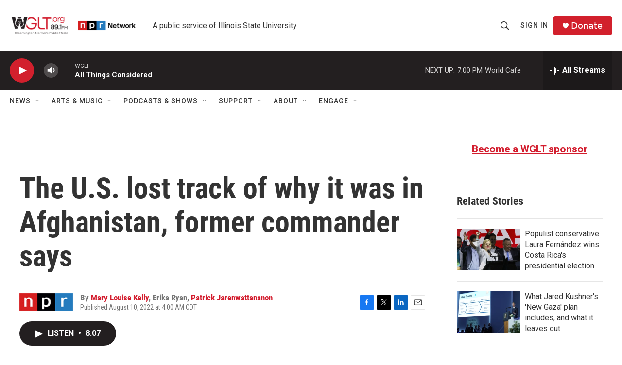

--- FILE ---
content_type: text/html;charset=UTF-8
request_url: https://www.wglt.org/2022-08-10/the-u-s-lost-track-of-why-it-was-in-afghanistan-former-commander-says
body_size: 36478
content:
<!DOCTYPE html>
<html class="ArtP aside" lang="en">
    <head>
    <meta charset="UTF-8">

    

    <style data-cssvarsponyfill="true">
        :root { --siteBgColorInverse: #121212; --primaryTextColorInverse: #ffffff; --secondaryTextColorInverse: #cccccc; --tertiaryTextColorInverse: #cccccc; --headerBgColorInverse: #000000; --headerBorderColorInverse: #858585; --headerTextColorInverse: #ffffff; --headerTextColorHoverInverse: #ffffff; --secC1_Inverse: #a2a2a2; --secC4_Inverse: #282828; --headerNavBarBgColorInverse: #121212; --headerMenuBgColorInverse: #ffffff; --headerMenuTextColorInverse: #6b2b85; --headerMenuTextColorHoverInverse: #6b2b85; --liveBlogTextColorInverse: #ffffff; --applyButtonColorInverse: #4485D5; --applyButtonTextColorInverse: #4485D5; --siteBgColor: #ffffff; --primaryTextColor: #333333; --secondaryTextColor: #666666; --secC1: #767676; --secC4: #f5f5f5; --secC5: #ffffff; --siteBgColor: #ffffff; --siteInverseBgColor: #000000; --linkColor: #d31d2e; --linkHoverColor: #9c1926; --headerBgColor: #ffffff; --headerBgColorInverse: #000000; --headerBorderColor: #e6e6e6; --headerBorderColorInverse: #858585; --tertiaryTextColor: #1c1c1c; --headerTextColor: #333333; --headerTextColorHover: #333333; --buttonTextColor: #f7eded; --headerNavBarBgColor: #ffffff; --headerNavBarTextColor: #333333; --headerMenuBgColor: #ffffff; --headerMenuTextColor: #333333; --headerMenuTextColorHover: #68ac4d; --liveBlogTextColor: #282829; --applyButtonColor: #194173; --applyButtonTextColor: #2c4273; --primaryColor1: #231f20; --primaryColor2: #d2202d; --breakingColor: #ff6f00; --secC2: #cccccc; --secC3: #e6e6e6; --secC5: #ffffff; --linkColor: #d31d2e; --linkHoverColor: #9c1926; --donateBGColor: #d2202c; --headerIconColor: #ffffff; --hatButtonBgColor: #ffffff; --hatButtonBgHoverColor: #411c58; --hatButtonBorderColor: #411c58; --hatButtonBorderHoverColor: #ffffff; --hatButtoniconColor: #d62021; --hatButtonTextColor: #411c58; --hatButtonTextHoverColor: #ffffff; --footerTextColor: #ffffff; --footerTextBgColor: #ffffff; --footerPartnersBgColor: #000000; --listBorderColor: #030202; --gridBorderColor: #e6e6e6; --tagButtonBorderColor: #d31d2e; --tagButtonTextColor: #333333; --breakingTextColor: #ffffff; --sectionTextColor: #ffffff; --contentWidth: 1240px; --primaryHeadlineFont: sans-serif; --secHlFont: sans-serif; --bodyFont: sans-serif; --colorWhite: #ffffff; --colorBlack: #000000;} .fonts-loaded { --primaryHeadlineFont: "Roboto Condensed"; --secHlFont: "Roboto Condensed"; --bodyFont: "Roboto"; --liveBlogBodyFont: "Roboto";}
    </style>

    
<meta name="robots" content="max-image-preview:standard">


    <meta property="fb:app_id" content="1763132750501806">


    <meta property="og:title" content="The U.S. lost track of why it was in Afghanistan, former commander says">

    <meta property="og:url" content="https://www.wglt.org/2022-08-10/the-u-s-lost-track-of-why-it-was-in-afghanistan-former-commander-says">

    <meta property="og:image" content="https://npr.brightspotcdn.com/dims4/default/d7de18c/2147483647/strip/true/crop/2170x1139+0+244/resize/1200x630!/quality/90/?url=https%3A%2F%2Fmedia.npr.org%2Fassets%2Fimg%2F2022%2F08%2F08%2Fap21280094748725-e867550eb0373aa7b107e89a82d38813668e98f7.jpg">

    
    <meta property="og:image:url" content="https://npr.brightspotcdn.com/dims4/default/d7de18c/2147483647/strip/true/crop/2170x1139+0+244/resize/1200x630!/quality/90/?url=https%3A%2F%2Fmedia.npr.org%2Fassets%2Fimg%2F2022%2F08%2F08%2Fap21280094748725-e867550eb0373aa7b107e89a82d38813668e98f7.jpg">
    
    <meta property="og:image:width" content="1200">
    <meta property="og:image:height" content="630">
    <meta property="og:image:type" content="image/jpeg">
    
    <meta property="og:image:alt" content="U.S. Air Force aircrew prepare to load qualified evacuees aboard a U.S. Air Force C-17 Globemaster III aircraft in support of the Afghanistan evacuation in August, 2021.">
    

    <meta property="og:description" content="Recently retired General Frank McKenzie reflects on the withdrawal from Afghanistan, who bears responsibility for the way it unfolded, and how the U.S. &quot;lost track&quot; of why it was in the country.">

    <meta property="og:site_name" content="WGLT">



    <meta property="og:type" content="article">

    <meta property="article:author" content="https://www.wglt.org/people/mary-louise-kelly">

    <meta property="article:author" content="">

    <meta property="article:author" content="https://www.wglt.org/people/patrick-jarenwattananon">

    <meta property="article:published_time" content="2022-08-10T09:00:20">

    <meta property="article:modified_time" content="2022-08-10T09:02:11.716">

    <meta property="article:tag" content="NPR News">
<meta name="disqus.shortname" content="wglt">
<meta name="disqus.url" content="https://www.wglt.org/2022-08-10/the-u-s-lost-track-of-why-it-was-in-afghanistan-former-commander-says">
<meta name="disqus.title" content="The U.S. lost track of why it was in Afghanistan, former commander says">
<meta name="disqus.identifier" content="00000182-86fd-d299-ab93-e6ff6e760000">
    
    <meta name="twitter:card" content="summary_large_image"/>
    
    
    
    
    <meta name="twitter:description" content="Recently retired General Frank McKenzie reflects on the withdrawal from Afghanistan, who bears responsibility for the way it unfolded, and how the U.S. &quot;lost track&quot; of why it was in the country."/>
    
    
    <meta name="twitter:image" content="https://npr.brightspotcdn.com/dims4/default/b5090e1/2147483647/strip/true/crop/2170x1221+0+203/resize/1200x675!/quality/90/?url=https%3A%2F%2Fmedia.npr.org%2Fassets%2Fimg%2F2022%2F08%2F08%2Fap21280094748725-e867550eb0373aa7b107e89a82d38813668e98f7.jpg"/>

    
    <meta name="twitter:image:alt" content="U.S. Air Force aircrew prepare to load qualified evacuees aboard a U.S. Air Force C-17 Globemaster III aircraft in support of the Afghanistan evacuation in August, 2021."/>
    
    
    
    
    <meta name="twitter:title" content="The U.S. lost track of why it was in Afghanistan, former commander says"/>
    


    <link data-cssvarsponyfill="true" class="Webpack-css" rel="stylesheet" href="https://npr.brightspotcdn.com/resource/00000177-1bc0-debb-a57f-dfcf4a950000/styleguide/All.min.0db89f2a608a6b13cec2d9fc84f71c45.gz.css">

    

    <style>.FooterNavigation-items-item {
    display: inline-block
}</style>
<style>[class*='-articleBody'] > ul,
[class*='-articleBody'] > ul ul {
    list-style-type: disc;
}</style>


    <meta name="viewport" content="width=device-width, initial-scale=1, viewport-fit=cover"><title>The U.S. lost track of why it was in Afghanistan, former commander says | WGLT</title><meta name="description" content="Recently retired General Frank McKenzie reflects on the withdrawal from Afghanistan, who bears responsibility for the way it unfolded, and how the U.S. &quot;lost track&quot; of why it was in the country."><link rel="canonical" href="https://www.npr.org/2022/08/10/1116408785/afghanistan-taliban-us-withdrawal-general-kenneth-mckenzie?ft=nprml&amp;f=1116408785"><meta name="brightspot.contentId" content="00000182-86fd-d299-ab93-e6ff6e760000"><link rel="apple-touch-icon"sizes="180x180"href="/apple-touch-icon.png"><link rel="icon"type="image/png"href="/favicon-32x32.png"><link rel="icon"type="image/png"href="/favicon-16x16.png">
    
    
    <meta name="brightspot-dataLayer" content="{
  &quot;author&quot; : &quot;Mary Louise Kelly, Erika Ryan, Patrick Jarenwattananon&quot;,
  &quot;bspStoryId&quot; : &quot;00000182-86fd-d299-ab93-e6ff6e760000&quot;,
  &quot;category&quot; : &quot;&quot;,
  &quot;inlineAudio&quot; : 1,
  &quot;keywords&quot; : &quot;NPR News&quot;,
  &quot;nprCmsSite&quot; : true,
  &quot;nprStoryId&quot; : &quot;1116408785&quot;,
  &quot;pageType&quot; : &quot;news-story&quot;,
  &quot;program&quot; : &quot;&quot;,
  &quot;publishedDate&quot; : &quot;2022-08-10T04:00:20Z&quot;,
  &quot;siteName&quot; : &quot;WGLT&quot;,
  &quot;station&quot; : &quot;WGLT&quot;,
  &quot;stationOrgId&quot; : &quot;1177&quot;,
  &quot;storyOrgId&quot; : &quot;s1&quot;,
  &quot;storyTheme&quot; : &quot;news-story&quot;,
  &quot;storyTitle&quot; : &quot;The U.S. lost track of why it was in Afghanistan, former commander says&quot;,
  &quot;timezone&quot; : &quot;America/Chicago&quot;,
  &quot;wordCount&quot; : 0,
  &quot;series&quot; : &quot;&quot;
}">
    <script id="brightspot-dataLayer">
        (function () {
            var dataValue = document.head.querySelector('meta[name="brightspot-dataLayer"]').content;
            if (dataValue) {
                window.brightspotDataLayer = JSON.parse(dataValue);
            }
        })();
    </script>

    

    

    
    <script src="https://npr.brightspotcdn.com/resource/00000177-1bc0-debb-a57f-dfcf4a950000/styleguide/All.min.fd8f7fccc526453c829dde80fc7c2ef5.gz.js" async></script>
    

    <script type="application/ld+json">{"@context":"http://schema.org","@type":"NewsArticle","author":[{"@context":"http://schema.org","@type":"Person","name":"Mary Louise Kelly","url":"https://www.wglt.org/people/mary-louise-kelly"},{"@context":"http://schema.org","@type":"Person","name":"Erika Ryan"},{"@context":"http://schema.org","@type":"Person","name":"Patrick Jarenwattananon","url":"https://www.wglt.org/people/patrick-jarenwattananon"}],"dateModified":"2022-08-10T05:02:11Z","datePublished":"2022-08-10T05:00:20Z","headline":"The U.S. lost track of why it was in Afghanistan, former commander says","image":{"@context":"http://schema.org","@type":"ImageObject","url":"https://media.npr.org/assets/img/2022/08/08/ap21280094748725-e867550eb0373aa7b107e89a82d38813668e98f7.jpg"},"mainEntityOfPage":{"@type":"NewsArticle","@id":"https://www.wglt.org/2022-08-10/the-u-s-lost-track-of-why-it-was-in-afghanistan-former-commander-says"},"publisher":{"@type":"Organization","name":"WGLT","logo":{"@context":"http://schema.org","@type":"ImageObject","height":"60","url":"https://npr.brightspotcdn.com/dims4/default/94c1c34/2147483647/resize/x60/quality/90/?url=http%3A%2F%2Fnpr-brightspot.s3.amazonaws.com%2F0b%2Fa2%2Fdeeb778040dea6bafecd95765a59%2Fwglt-bn-logo-npr-network-logo.png","width":"341"}}}</script><script type="application/ld+json">{"@context":"http://schema.org","@type":"ListenAction","description":"Recently retired General Frank McKenzie reflects on the withdrawal from Afghanistan, who bears responsibility for the way it unfolded, and how the U.S. \"lost track\" of why it was in the country.","name":"The U.S. lost track of why it was in Afghanistan, former commander says"}</script><meta name="gtm-dataLayer" content="{
  &quot;gtmAuthor&quot; : &quot;Mary Louise Kelly, Erika Ryan, Patrick Jarenwattananon&quot;,
  &quot;gtmBspStoryId&quot; : &quot;00000182-86fd-d299-ab93-e6ff6e760000&quot;,
  &quot;gtmCategory&quot; : &quot;&quot;,
  &quot;gtmInlineAudio&quot; : 1,
  &quot;gtmKeywords&quot; : &quot;NPR News&quot;,
  &quot;gtmNprCmsSite&quot; : true,
  &quot;gtmNprStoryId&quot; : &quot;1116408785&quot;,
  &quot;gtmPageType&quot; : &quot;news-story&quot;,
  &quot;gtmProgram&quot; : &quot;&quot;,
  &quot;gtmPublishedDate&quot; : &quot;2022-08-10T04:00:20Z&quot;,
  &quot;gtmSiteName&quot; : &quot;WGLT&quot;,
  &quot;gtmStation&quot; : &quot;WGLT&quot;,
  &quot;gtmStationOrgId&quot; : &quot;1177&quot;,
  &quot;gtmStoryOrgId&quot; : &quot;s1&quot;,
  &quot;gtmStoryTheme&quot; : &quot;news-story&quot;,
  &quot;gtmStoryTitle&quot; : &quot;The U.S. lost track of why it was in Afghanistan, former commander says&quot;,
  &quot;gtmTimezone&quot; : &quot;America/Chicago&quot;,
  &quot;gtmWordCount&quot; : 0,
  &quot;gtmSeries&quot; : &quot;&quot;
}"><script>

    (function () {
        var dataValue = document.head.querySelector('meta[name="gtm-dataLayer"]').content;
        if (dataValue) {
            window.dataLayer = window.dataLayer || [];
            dataValue = JSON.parse(dataValue);
            dataValue['event'] = 'gtmFirstView';
            window.dataLayer.push(dataValue);
        }
    })();

    (function(w,d,s,l,i){w[l]=w[l]||[];w[l].push({'gtm.start':
            new Date().getTime(),event:'gtm.js'});var f=d.getElementsByTagName(s)[0],
        j=d.createElement(s),dl=l!='dataLayer'?'&l='+l:'';j.async=true;j.src=
        'https://www.googletagmanager.com/gtm.js?id='+i+dl;f.parentNode.insertBefore(j,f);
})(window,document,'script','dataLayer','GTM-N39QFDR');</script><script>

  window.fbAsyncInit = function() {
      FB.init({
          
              appId : '1763132750501806',
          
          xfbml : true,
          version : 'v2.9'
      });
  };

  (function(d, s, id){
     var js, fjs = d.getElementsByTagName(s)[0];
     if (d.getElementById(id)) {return;}
     js = d.createElement(s); js.id = id;
     js.src = "//connect.facebook.net/en_US/sdk.js";
     fjs.parentNode.insertBefore(js, fjs);
   }(document, 'script', 'facebook-jssdk'));
</script>
<!-- no longer used, moved disqus script to be loaded by ps-disqus-comment-module.js to avoid errors --><script async="async" src="https://securepubads.g.doubleclick.net/tag/js/gpt.js"></script>
<script type="text/javascript">
    // Google tag setup
    var googletag = googletag || {};
    googletag.cmd = googletag.cmd || [];

    googletag.cmd.push(function () {
        // @see https://developers.google.com/publisher-tag/reference#googletag.PubAdsService_enableLazyLoad
        googletag.pubads().enableLazyLoad({
            fetchMarginPercent: 100, // fetch and render ads within this % of viewport
            renderMarginPercent: 100,
            mobileScaling: 1  // Same on mobile.
        });

        googletag.pubads().enableSingleRequest()
        googletag.pubads().enableAsyncRendering()
        googletag.pubads().collapseEmptyDivs()
        googletag.pubads().disableInitialLoad()
        googletag.enableServices()
    })
</script>
<script>window.addEventListener('DOMContentLoaded', (event) => {
    window.nulldurationobserver = new MutationObserver(function (mutations) {
        document.querySelectorAll('.StreamPill-duration').forEach(pill => { 
      if (pill.innerText == "LISTENNULL") {
         pill.innerText = "LISTEN"
      } 
    });
      });

      window.nulldurationobserver.observe(document.body, {
        childList: true,
        subtree: true
      });
});
</script>
<script><!-- Meta Pixel Code -->
<script>
!function(f,b,e,v,n,t,s)
{if(f.fbq)return;n=f.fbq=function(){n.callMethod?
n.callMethod.apply(n,arguments):n.queue.push(arguments)};
if(!f._fbq)f._fbq=n;n.push=n;n.loaded=!0;n.version='2.0';
n.queue=[];t=b.createElement(e);t.async=!0;
t.src=v;s=b.getElementsByTagName(e)[0];
s.parentNode.insertBefore(t,s)}(window, document,'script',
'https://connect.facebook.net/en_US/fbevents.js');
fbq('init', '689547332500833');
fbq('track', 'PageView');
</script>
<noscript><img height="1" width="1" style="display:none"
src="https://www.facebook.com/tr?id=689547332500833&ev=PageView&noscript=1"
/></noscript>
<!-- End Meta Pixel Code --></script>


    <script>
        var head = document.getElementsByTagName('head')
        head = head[0]
        var link = document.createElement('link');
        link.setAttribute('href', 'https://fonts.googleapis.com/css?family=Roboto Condensed|Roboto|Roboto:400,500,700&display=swap');
        var relList = link.relList;

        if (relList && relList.supports('preload')) {
            link.setAttribute('as', 'style');
            link.setAttribute('rel', 'preload');
            link.setAttribute('onload', 'this.rel="stylesheet"');
            link.setAttribute('crossorigin', 'anonymous');
        } else {
            link.setAttribute('rel', 'stylesheet');
        }

        head.appendChild(link);
    </script>
</head>


    <body class="Page-body" data-content-width="1240px">
    <noscript>
    <iframe src="https://www.googletagmanager.com/ns.html?id=GTM-N39QFDR" height="0" width="0" style="display:none;visibility:hidden"></iframe>
</noscript>
        

    <!-- Putting icons here, so we don't have to include in a bunch of -body hbs's -->
<svg xmlns="http://www.w3.org/2000/svg" style="display:none" id="iconsMap1" class="iconsMap">
    <symbol id="play-icon" viewBox="0 0 115 115">
        <polygon points="0,0 115,57.5 0,115" fill="currentColor" />
    </symbol>
    <symbol id="grid" viewBox="0 0 32 32">
            <g>
                <path d="M6.4,5.7 C6.4,6.166669 6.166669,6.4 5.7,6.4 L0.7,6.4 C0.233331,6.4 0,6.166669 0,5.7 L0,0.7 C0,0.233331 0.233331,0 0.7,0 L5.7,0 C6.166669,0 6.4,0.233331 6.4,0.7 L6.4,5.7 Z M19.2,5.7 C19.2,6.166669 18.966669,6.4 18.5,6.4 L13.5,6.4 C13.033331,6.4 12.8,6.166669 12.8,5.7 L12.8,0.7 C12.8,0.233331 13.033331,0 13.5,0 L18.5,0 C18.966669,0 19.2,0.233331 19.2,0.7 L19.2,5.7 Z M32,5.7 C32,6.166669 31.766669,6.4 31.3,6.4 L26.3,6.4 C25.833331,6.4 25.6,6.166669 25.6,5.7 L25.6,0.7 C25.6,0.233331 25.833331,0 26.3,0 L31.3,0 C31.766669,0 32,0.233331 32,0.7 L32,5.7 Z M6.4,18.5 C6.4,18.966669 6.166669,19.2 5.7,19.2 L0.7,19.2 C0.233331,19.2 0,18.966669 0,18.5 L0,13.5 C0,13.033331 0.233331,12.8 0.7,12.8 L5.7,12.8 C6.166669,12.8 6.4,13.033331 6.4,13.5 L6.4,18.5 Z M19.2,18.5 C19.2,18.966669 18.966669,19.2 18.5,19.2 L13.5,19.2 C13.033331,19.2 12.8,18.966669 12.8,18.5 L12.8,13.5 C12.8,13.033331 13.033331,12.8 13.5,12.8 L18.5,12.8 C18.966669,12.8 19.2,13.033331 19.2,13.5 L19.2,18.5 Z M32,18.5 C32,18.966669 31.766669,19.2 31.3,19.2 L26.3,19.2 C25.833331,19.2 25.6,18.966669 25.6,18.5 L25.6,13.5 C25.6,13.033331 25.833331,12.8 26.3,12.8 L31.3,12.8 C31.766669,12.8 32,13.033331 32,13.5 L32,18.5 Z M6.4,31.3 C6.4,31.766669 6.166669,32 5.7,32 L0.7,32 C0.233331,32 0,31.766669 0,31.3 L0,26.3 C0,25.833331 0.233331,25.6 0.7,25.6 L5.7,25.6 C6.166669,25.6 6.4,25.833331 6.4,26.3 L6.4,31.3 Z M19.2,31.3 C19.2,31.766669 18.966669,32 18.5,32 L13.5,32 C13.033331,32 12.8,31.766669 12.8,31.3 L12.8,26.3 C12.8,25.833331 13.033331,25.6 13.5,25.6 L18.5,25.6 C18.966669,25.6 19.2,25.833331 19.2,26.3 L19.2,31.3 Z M32,31.3 C32,31.766669 31.766669,32 31.3,32 L26.3,32 C25.833331,32 25.6,31.766669 25.6,31.3 L25.6,26.3 C25.6,25.833331 25.833331,25.6 26.3,25.6 L31.3,25.6 C31.766669,25.6 32,25.833331 32,26.3 L32,31.3 Z" id=""></path>
            </g>
    </symbol>
    <symbol id="radio-stream" width="18" height="19" viewBox="0 0 18 19">
        <g fill="currentColor" fill-rule="nonzero">
            <path d="M.5 8c-.276 0-.5.253-.5.565v1.87c0 .312.224.565.5.565s.5-.253.5-.565v-1.87C1 8.253.776 8 .5 8zM2.5 8c-.276 0-.5.253-.5.565v1.87c0 .312.224.565.5.565s.5-.253.5-.565v-1.87C3 8.253 2.776 8 2.5 8zM3.5 7c-.276 0-.5.276-.5.617v3.766c0 .34.224.617.5.617s.5-.276.5-.617V7.617C4 7.277 3.776 7 3.5 7zM5.5 6c-.276 0-.5.275-.5.613v5.774c0 .338.224.613.5.613s.5-.275.5-.613V6.613C6 6.275 5.776 6 5.5 6zM6.5 4c-.276 0-.5.26-.5.58v8.84c0 .32.224.58.5.58s.5-.26.5-.58V4.58C7 4.26 6.776 4 6.5 4zM8.5 0c-.276 0-.5.273-.5.61v17.78c0 .337.224.61.5.61s.5-.273.5-.61V.61C9 .273 8.776 0 8.5 0zM9.5 2c-.276 0-.5.274-.5.612v14.776c0 .338.224.612.5.612s.5-.274.5-.612V2.612C10 2.274 9.776 2 9.5 2zM11.5 5c-.276 0-.5.276-.5.616v8.768c0 .34.224.616.5.616s.5-.276.5-.616V5.616c0-.34-.224-.616-.5-.616zM12.5 6c-.276 0-.5.262-.5.584v4.832c0 .322.224.584.5.584s.5-.262.5-.584V6.584c0-.322-.224-.584-.5-.584zM14.5 7c-.276 0-.5.29-.5.647v3.706c0 .357.224.647.5.647s.5-.29.5-.647V7.647C15 7.29 14.776 7 14.5 7zM15.5 8c-.276 0-.5.253-.5.565v1.87c0 .312.224.565.5.565s.5-.253.5-.565v-1.87c0-.312-.224-.565-.5-.565zM17.5 8c-.276 0-.5.253-.5.565v1.87c0 .312.224.565.5.565s.5-.253.5-.565v-1.87c0-.312-.224-.565-.5-.565z"/>
        </g>
    </symbol>
    <symbol id="icon-magnify" viewBox="0 0 31 31">
        <g>
            <path fill-rule="evenodd" d="M22.604 18.89l-.323.566 8.719 8.8L28.255 31l-8.719-8.8-.565.404c-2.152 1.346-4.386 2.018-6.7 2.018-3.39 0-6.284-1.21-8.679-3.632C1.197 18.568 0 15.66 0 12.27c0-3.39 1.197-6.283 3.592-8.678C5.987 1.197 8.88 0 12.271 0c3.39 0 6.283 1.197 8.678 3.592 2.395 2.395 3.593 5.288 3.593 8.679 0 2.368-.646 4.574-1.938 6.62zM19.162 5.77C17.322 3.925 15.089 3 12.46 3c-2.628 0-4.862.924-6.702 2.77C3.92 7.619 3 9.862 3 12.5c0 2.639.92 4.882 2.76 6.73C7.598 21.075 9.832 22 12.46 22c2.629 0 4.862-.924 6.702-2.77C21.054 17.33 22 15.085 22 12.5c0-2.586-.946-4.83-2.838-6.73z"/>
        </g>
    </symbol>
    <symbol id="burger-menu" viewBox="0 0 14 10">
        <g>
            <path fill-rule="evenodd" d="M0 5.5v-1h14v1H0zM0 1V0h14v1H0zm0 9V9h14v1H0z"></path>
        </g>
    </symbol>
    <symbol id="close-x" viewBox="0 0 14 14">
        <g>
            <path fill-rule="nonzero" d="M6.336 7L0 .664.664 0 7 6.336 13.336 0 14 .664 7.664 7 14 13.336l-.664.664L7 7.664.664 14 0 13.336 6.336 7z"></path>
        </g>
    </symbol>
    <symbol id="share-more-arrow" viewBox="0 0 512 512" style="enable-background:new 0 0 512 512;">
        <g>
            <g>
                <path d="M512,241.7L273.643,3.343v156.152c-71.41,3.744-138.015,33.337-188.958,84.28C30.075,298.384,0,370.991,0,448.222v60.436
                    l29.069-52.985c45.354-82.671,132.173-134.027,226.573-134.027c5.986,0,12.004,0.212,18.001,0.632v157.779L512,241.7z
                    M255.642,290.666c-84.543,0-163.661,36.792-217.939,98.885c26.634-114.177,129.256-199.483,251.429-199.483h15.489V78.131
                    l163.568,163.568L304.621,405.267V294.531l-13.585-1.683C279.347,291.401,267.439,290.666,255.642,290.666z"></path>
            </g>
        </g>
    </symbol>
    <symbol id="chevron" viewBox="0 0 100 100">
        <g>
            <path d="M22.4566257,37.2056786 L-21.4456527,71.9511488 C-22.9248661,72.9681457 -24.9073712,72.5311671 -25.8758148,70.9765924 L-26.9788683,69.2027424 C-27.9450684,67.6481676 -27.5292733,65.5646602 -26.0500598,64.5484493 L20.154796,28.2208967 C21.5532435,27.2597011 23.3600078,27.2597011 24.759951,28.2208967 L71.0500598,64.4659264 C72.5292733,65.4829232 72.9450684,67.5672166 71.9788683,69.1217913 L70.8750669,70.8956413 C69.9073712,72.4502161 67.9241183,72.8848368 66.4449048,71.8694118 L22.4566257,37.2056786 Z" id="Transparent-Chevron" transform="translate(22.500000, 50.000000) rotate(90.000000) translate(-22.500000, -50.000000) "></path>
        </g>
    </symbol>
</svg>

<svg xmlns="http://www.w3.org/2000/svg" style="display:none" id="iconsMap2" class="iconsMap">
    <symbol id="mono-icon-facebook" viewBox="0 0 10 19">
        <path fill-rule="evenodd" d="M2.707 18.25V10.2H0V7h2.707V4.469c0-1.336.375-2.373 1.125-3.112C4.582.62 5.578.25 6.82.25c1.008 0 1.828.047 2.461.14v2.848H7.594c-.633 0-1.067.14-1.301.422-.188.235-.281.61-.281 1.125V7H9l-.422 3.2H6.012v8.05H2.707z"></path>
    </symbol>
    <symbol id="mono-icon-instagram" viewBox="0 0 17 17">
        <g>
            <path fill-rule="evenodd" d="M8.281 4.207c.727 0 1.4.182 2.022.545a4.055 4.055 0 0 1 1.476 1.477c.364.62.545 1.294.545 2.021 0 .727-.181 1.4-.545 2.021a4.055 4.055 0 0 1-1.476 1.477 3.934 3.934 0 0 1-2.022.545c-.726 0-1.4-.182-2.021-.545a4.055 4.055 0 0 1-1.477-1.477 3.934 3.934 0 0 1-.545-2.021c0-.727.182-1.4.545-2.021A4.055 4.055 0 0 1 6.26 4.752a3.934 3.934 0 0 1 2.021-.545zm0 6.68a2.54 2.54 0 0 0 1.864-.774 2.54 2.54 0 0 0 .773-1.863 2.54 2.54 0 0 0-.773-1.863 2.54 2.54 0 0 0-1.864-.774 2.54 2.54 0 0 0-1.863.774 2.54 2.54 0 0 0-.773 1.863c0 .727.257 1.348.773 1.863a2.54 2.54 0 0 0 1.863.774zM13.45 4.03c-.023.258-.123.48-.299.668a.856.856 0 0 1-.65.281.913.913 0 0 1-.668-.28.913.913 0 0 1-.281-.669c0-.258.094-.48.281-.668a.913.913 0 0 1 .668-.28c.258 0 .48.093.668.28.187.188.281.41.281.668zm2.672.95c.023.656.035 1.746.035 3.269 0 1.523-.017 2.62-.053 3.287-.035.668-.134 1.248-.298 1.74a4.098 4.098 0 0 1-.967 1.53 4.098 4.098 0 0 1-1.53.966c-.492.164-1.072.264-1.74.3-.668.034-1.763.052-3.287.052-1.523 0-2.619-.018-3.287-.053-.668-.035-1.248-.146-1.74-.334a3.747 3.747 0 0 1-1.53-.931 4.098 4.098 0 0 1-.966-1.53c-.164-.492-.264-1.072-.299-1.74C.424 10.87.406 9.773.406 8.25S.424 5.63.46 4.963c.035-.668.135-1.248.299-1.74.21-.586.533-1.096.967-1.53A4.098 4.098 0 0 1 3.254.727c.492-.164 1.072-.264 1.74-.3C5.662.394 6.758.376 8.281.376c1.524 0 2.62.018 3.287.053.668.035 1.248.135 1.74.299a4.098 4.098 0 0 1 2.496 2.496c.165.492.27 1.078.317 1.757zm-1.687 7.91c.14-.399.234-1.032.28-1.899.024-.515.036-1.242.036-2.18V7.689c0-.961-.012-1.688-.035-2.18-.047-.89-.14-1.524-.281-1.899a2.537 2.537 0 0 0-1.512-1.511c-.375-.14-1.008-.235-1.899-.282a51.292 51.292 0 0 0-2.18-.035H7.72c-.938 0-1.664.012-2.18.035-.867.047-1.5.141-1.898.282a2.537 2.537 0 0 0-1.512 1.511c-.14.375-.234 1.008-.281 1.899a51.292 51.292 0 0 0-.036 2.18v1.125c0 .937.012 1.664.036 2.18.047.866.14 1.5.28 1.898.306.726.81 1.23 1.513 1.511.398.141 1.03.235 1.898.282.516.023 1.242.035 2.18.035h1.125c.96 0 1.687-.012 2.18-.035.89-.047 1.523-.141 1.898-.282.726-.304 1.23-.808 1.512-1.511z"></path>
        </g>
    </symbol>
    <symbol id="mono-icon-email" viewBox="0 0 512 512">
        <g>
            <path d="M67,148.7c11,5.8,163.8,89.1,169.5,92.1c5.7,3,11.5,4.4,20.5,4.4c9,0,14.8-1.4,20.5-4.4c5.7-3,158.5-86.3,169.5-92.1
                c4.1-2.1,11-5.9,12.5-10.2c2.6-7.6-0.2-10.5-11.3-10.5H257H65.8c-11.1,0-13.9,3-11.3,10.5C56,142.9,62.9,146.6,67,148.7z"></path>
            <path d="M455.7,153.2c-8.2,4.2-81.8,56.6-130.5,88.1l82.2,92.5c2,2,2.9,4.4,1.8,5.6c-1.2,1.1-3.8,0.5-5.9-1.4l-98.6-83.2
                c-14.9,9.6-25.4,16.2-27.2,17.2c-7.7,3.9-13.1,4.4-20.5,4.4c-7.4,0-12.8-0.5-20.5-4.4c-1.9-1-12.3-7.6-27.2-17.2l-98.6,83.2
                c-2,2-4.7,2.6-5.9,1.4c-1.2-1.1-0.3-3.6,1.7-5.6l82.1-92.5c-48.7-31.5-123.1-83.9-131.3-88.1c-8.8-4.5-9.3,0.8-9.3,4.9
                c0,4.1,0,205,0,205c0,9.3,13.7,20.9,23.5,20.9H257h185.5c9.8,0,21.5-11.7,21.5-20.9c0,0,0-201,0-205
                C464,153.9,464.6,148.7,455.7,153.2z"></path>
        </g>
    </symbol>
    <symbol id="default-image" width="24" height="24" viewBox="0 0 24 24" fill="none" stroke="currentColor" stroke-width="2" stroke-linecap="round" stroke-linejoin="round" class="feather feather-image">
        <rect x="3" y="3" width="18" height="18" rx="2" ry="2"></rect>
        <circle cx="8.5" cy="8.5" r="1.5"></circle>
        <polyline points="21 15 16 10 5 21"></polyline>
    </symbol>
    <symbol id="icon-email" width="18px" viewBox="0 0 20 14">
        <g id="Symbols" stroke="none" stroke-width="1" fill="none" fill-rule="evenodd" stroke-linecap="round" stroke-linejoin="round">
            <g id="social-button-bar" transform="translate(-125.000000, -8.000000)" stroke="#000000">
                <g id="Group-2" transform="translate(120.000000, 0.000000)">
                    <g id="envelope" transform="translate(6.000000, 9.000000)">
                        <path d="M17.5909091,10.6363636 C17.5909091,11.3138182 17.0410909,11.8636364 16.3636364,11.8636364 L1.63636364,11.8636364 C0.958909091,11.8636364 0.409090909,11.3138182 0.409090909,10.6363636 L0.409090909,1.63636364 C0.409090909,0.958090909 0.958909091,0.409090909 1.63636364,0.409090909 L16.3636364,0.409090909 C17.0410909,0.409090909 17.5909091,0.958090909 17.5909091,1.63636364 L17.5909091,10.6363636 L17.5909091,10.6363636 Z" id="Stroke-406"></path>
                        <polyline id="Stroke-407" points="17.1818182 0.818181818 9 7.36363636 0.818181818 0.818181818"></polyline>
                    </g>
                </g>
            </g>
        </g>
    </symbol>
    <symbol id="mono-icon-print" viewBox="0 0 12 12">
        <g fill-rule="evenodd">
            <path fill-rule="nonzero" d="M9 10V7H3v3H1a1 1 0 0 1-1-1V4a1 1 0 0 1 1-1h10a1 1 0 0 1 1 1v3.132A2.868 2.868 0 0 1 9.132 10H9zm.5-4.5a1 1 0 1 0 0-2 1 1 0 0 0 0 2zM3 0h6v2H3z"></path>
            <path d="M4 8h4v4H4z"></path>
        </g>
    </symbol>
    <symbol id="mono-icon-copylink" viewBox="0 0 12 12">
        <g fill-rule="evenodd">
            <path d="M10.199 2.378c.222.205.4.548.465.897.062.332.016.614-.132.774L8.627 6.106c-.187.203-.512.232-.75-.014a.498.498 0 0 0-.706.028.499.499 0 0 0 .026.706 1.509 1.509 0 0 0 2.165-.04l1.903-2.06c.37-.398.506-.98.382-1.636-.105-.557-.392-1.097-.77-1.445L9.968.8C9.591.452 9.03.208 8.467.145 7.803.072 7.233.252 6.864.653L4.958 2.709a1.509 1.509 0 0 0 .126 2.161.5.5 0 1 0 .68-.734c-.264-.218-.26-.545-.071-.747L7.597 1.33c.147-.16.425-.228.76-.19.353.038.71.188.931.394l.91.843.001.001zM1.8 9.623c-.222-.205-.4-.549-.465-.897-.062-.332-.016-.614.132-.774l1.905-2.057c.187-.203.512-.232.75.014a.498.498 0 0 0 .706-.028.499.499 0 0 0-.026-.706 1.508 1.508 0 0 0-2.165.04L.734 7.275c-.37.399-.506.98-.382 1.637.105.557.392 1.097.77 1.445l.91.843c.376.35.937.594 1.5.656.664.073 1.234-.106 1.603-.507L7.04 9.291a1.508 1.508 0 0 0-.126-2.16.5.5 0 0 0-.68.734c.264.218.26.545.071.747l-1.904 2.057c-.147.16-.425.228-.76.191-.353-.038-.71-.188-.931-.394l-.91-.843z"></path>
            <path d="M8.208 3.614a.5.5 0 0 0-.707.028L3.764 7.677a.5.5 0 0 0 .734.68L8.235 4.32a.5.5 0 0 0-.027-.707"></path>
        </g>
    </symbol>
    <symbol id="mono-icon-linkedin" viewBox="0 0 16 17">
        <g fill-rule="evenodd">
            <path d="M3.734 16.125H.464V5.613h3.27zM2.117 4.172c-.515 0-.96-.188-1.336-.563A1.825 1.825 0 0 1 .22 2.273c0-.515.187-.96.562-1.335.375-.375.82-.563 1.336-.563.516 0 .961.188 1.336.563.375.375.563.82.563 1.335 0 .516-.188.961-.563 1.336-.375.375-.82.563-1.336.563zM15.969 16.125h-3.27v-5.133c0-.844-.07-1.453-.21-1.828-.259-.633-.762-.95-1.512-.95s-1.278.282-1.582.845c-.235.421-.352 1.043-.352 1.863v5.203H5.809V5.613h3.128v1.442h.036c.234-.469.609-.856 1.125-1.16.562-.375 1.218-.563 1.968-.563 1.524 0 2.59.48 3.2 1.441.468.774.703 1.97.703 3.586v5.766z"></path>
        </g>
    </symbol>
    <symbol id="mono-icon-pinterest" viewBox="0 0 512 512">
        <g>
            <path d="M256,32C132.3,32,32,132.3,32,256c0,91.7,55.2,170.5,134.1,205.2c-0.6-15.6-0.1-34.4,3.9-51.4
                c4.3-18.2,28.8-122.1,28.8-122.1s-7.2-14.3-7.2-35.4c0-33.2,19.2-58,43.2-58c20.4,0,30.2,15.3,30.2,33.6
                c0,20.5-13.1,51.1-19.8,79.5c-5.6,23.8,11.9,43.1,35.4,43.1c42.4,0,71-54.5,71-119.1c0-49.1-33.1-85.8-93.2-85.8
                c-67.9,0-110.3,50.7-110.3,107.3c0,19.5,5.8,33.3,14.8,43.9c4.1,4.9,4.7,6.9,3.2,12.5c-1.1,4.1-3.5,14-4.6,18
                c-1.5,5.7-6.1,7.7-11.2,5.6c-31.3-12.8-45.9-47-45.9-85.6c0-63.6,53.7-139.9,160.1-139.9c85.5,0,141.8,61.9,141.8,128.3
                c0,87.9-48.9,153.5-120.9,153.5c-24.2,0-46.9-13.1-54.7-27.9c0,0-13,51.6-15.8,61.6c-4.7,17.3-14,34.5-22.5,48
                c20.1,5.9,41.4,9.2,63.5,9.2c123.7,0,224-100.3,224-224C480,132.3,379.7,32,256,32z"></path>
        </g>
    </symbol>
    <symbol id="mono-icon-tumblr" viewBox="0 0 512 512">
        <g>
            <path d="M321.2,396.3c-11.8,0-22.4-2.8-31.5-8.3c-6.9-4.1-11.5-9.6-14-16.4c-2.6-6.9-3.6-22.3-3.6-46.4V224h96v-64h-96V48h-61.9
                c-2.7,21.5-7.5,44.7-14.5,58.6c-7,13.9-14,25.8-25.6,35.7c-11.6,9.9-25.6,17.9-41.9,23.3V224h48v140.4c0,19,2,33.5,5.9,43.5
                c4,10,11.1,19.5,21.4,28.4c10.3,8.9,22.8,15.7,37.3,20.5c14.6,4.8,31.4,7.2,50.4,7.2c16.7,0,30.3-1.7,44.7-5.1
                c14.4-3.4,30.5-9.3,48.2-17.6v-65.6C363.2,389.4,342.3,396.3,321.2,396.3z"></path>
        </g>
    </symbol>
    <symbol id="mono-icon-twitter" viewBox="0 0 1200 1227">
        <g>
            <path d="M714.163 519.284L1160.89 0H1055.03L667.137 450.887L357.328 0H0L468.492 681.821L0 1226.37H105.866L515.491
            750.218L842.672 1226.37H1200L714.137 519.284H714.163ZM569.165 687.828L521.697 619.934L144.011 79.6944H306.615L611.412
            515.685L658.88 583.579L1055.08 1150.3H892.476L569.165 687.854V687.828Z" fill="white"></path>
        </g>
    </symbol>
    <symbol id="mono-icon-youtube" viewBox="0 0 512 512">
        <g>
            <path fill-rule="evenodd" d="M508.6,148.8c0-45-33.1-81.2-74-81.2C379.2,65,322.7,64,265,64c-3,0-6,0-9,0s-6,0-9,0c-57.6,0-114.2,1-169.6,3.6
                c-40.8,0-73.9,36.4-73.9,81.4C1,184.6-0.1,220.2,0,255.8C-0.1,291.4,1,327,3.4,362.7c0,45,33.1,81.5,73.9,81.5
                c58.2,2.7,117.9,3.9,178.6,3.8c60.8,0.2,120.3-1,178.6-3.8c40.9,0,74-36.5,74-81.5c2.4-35.7,3.5-71.3,3.4-107
                C512.1,220.1,511,184.5,508.6,148.8z M207,353.9V157.4l145,98.2L207,353.9z"></path>
        </g>
    </symbol>
    <symbol id="mono-icon-flipboard" viewBox="0 0 500 500">
        <g>
            <path d="M0,0V500H500V0ZM400,200H300V300H200V400H100V100H400Z"></path>
        </g>
    </symbol>
    <symbol id="mono-icon-bluesky" viewBox="0 0 568 501">
        <g>
            <path d="M123.121 33.6637C188.241 82.5526 258.281 181.681 284 234.873C309.719 181.681 379.759 82.5526 444.879
            33.6637C491.866 -1.61183 568 -28.9064 568 57.9464C568 75.2916 558.055 203.659 552.222 224.501C531.947 296.954
            458.067 315.434 392.347 304.249C507.222 323.8 536.444 388.56 473.333 453.32C353.473 576.312 301.061 422.461
            287.631 383.039C285.169 375.812 284.017 372.431 284 375.306C283.983 372.431 282.831 375.812 280.369 383.039C266.939
            422.461 214.527 576.312 94.6667 453.32C31.5556 388.56 60.7778 323.8 175.653 304.249C109.933 315.434 36.0535
            296.954 15.7778 224.501C9.94525 203.659 0 75.2916 0 57.9464C0 -28.9064 76.1345 -1.61183 123.121 33.6637Z"
            fill="white">
            </path>
        </g>
    </symbol>
    <symbol id="mono-icon-threads" viewBox="0 0 192 192">
        <g>
            <path d="M141.537 88.9883C140.71 88.5919 139.87 88.2104 139.019 87.8451C137.537 60.5382 122.616 44.905 97.5619 44.745C97.4484 44.7443 97.3355 44.7443 97.222 44.7443C82.2364 44.7443 69.7731 51.1409 62.102 62.7807L75.881 72.2328C81.6116 63.5383 90.6052 61.6848 97.2286 61.6848C97.3051 61.6848 97.3819 61.6848 97.4576 61.6855C105.707 61.7381 111.932 64.1366 115.961 68.814C118.893 72.2193 120.854 76.925 121.825 82.8638C114.511 81.6207 106.601 81.2385 98.145 81.7233C74.3247 83.0954 59.0111 96.9879 60.0396 116.292C60.5615 126.084 65.4397 134.508 73.775 140.011C80.8224 144.663 89.899 146.938 99.3323 146.423C111.79 145.74 121.563 140.987 128.381 132.296C133.559 125.696 136.834 117.143 138.28 106.366C144.217 109.949 148.617 114.664 151.047 120.332C155.179 129.967 155.42 145.8 142.501 158.708C131.182 170.016 117.576 174.908 97.0135 175.059C74.2042 174.89 56.9538 167.575 45.7381 153.317C35.2355 139.966 29.8077 120.682 29.6052 96C29.8077 71.3178 35.2355 52.0336 45.7381 38.6827C56.9538 24.4249 74.2039 17.11 97.0132 16.9405C119.988 17.1113 137.539 24.4614 149.184 38.788C154.894 45.8136 159.199 54.6488 162.037 64.9503L178.184 60.6422C174.744 47.9622 169.331 37.0357 161.965 27.974C147.036 9.60668 125.202 0.195148 97.0695 0H96.9569C68.8816 0.19447 47.2921 9.6418 32.7883 28.0793C19.8819 44.4864 13.2244 67.3157 13.0007 95.9325L13 96L13.0007 96.0675C13.2244 124.684 19.8819 147.514 32.7883 163.921C47.2921 182.358 68.8816 191.806 96.9569 192H97.0695C122.03 191.827 139.624 185.292 154.118 170.811C173.081 151.866 172.51 128.119 166.26 113.541C161.776 103.087 153.227 94.5962 141.537 88.9883ZM98.4405 129.507C88.0005 130.095 77.1544 125.409 76.6196 115.372C76.2232 107.93 81.9158 99.626 99.0812 98.6368C101.047 98.5234 102.976 98.468 104.871 98.468C111.106 98.468 116.939 99.0737 122.242 100.233C120.264 124.935 108.662 128.946 98.4405 129.507Z" fill="white"></path>
        </g>
    </symbol>
 </svg>

<svg xmlns="http://www.w3.org/2000/svg" style="display:none" id="iconsMap3" class="iconsMap">
    <symbol id="volume-mute" x="0px" y="0px" viewBox="0 0 24 24" style="enable-background:new 0 0 24 24;">
        <polygon fill="currentColor" points="11,5 6,9 2,9 2,15 6,15 11,19 "/>
        <line style="fill:none;stroke:currentColor;stroke-width:2;stroke-linecap:round;stroke-linejoin:round;" x1="23" y1="9" x2="17" y2="15"/>
        <line style="fill:none;stroke:currentColor;stroke-width:2;stroke-linecap:round;stroke-linejoin:round;" x1="17" y1="9" x2="23" y2="15"/>
    </symbol>
    <symbol id="volume-low" x="0px" y="0px" viewBox="0 0 24 24" style="enable-background:new 0 0 24 24;" xml:space="preserve">
        <polygon fill="currentColor" points="11,5 6,9 2,9 2,15 6,15 11,19 "/>
    </symbol>
    <symbol id="volume-mid" x="0px" y="0px" viewBox="0 0 24 24" style="enable-background:new 0 0 24 24;">
        <polygon fill="currentColor" points="11,5 6,9 2,9 2,15 6,15 11,19 "/>
        <path style="fill:none;stroke:currentColor;stroke-width:2;stroke-linecap:round;stroke-linejoin:round;" d="M15.5,8.5c2,2,2,5.1,0,7.1"/>
    </symbol>
    <symbol id="volume-high" x="0px" y="0px" viewBox="0 0 24 24" style="enable-background:new 0 0 24 24;">
        <polygon fill="currentColor" points="11,5 6,9 2,9 2,15 6,15 11,19 "/>
        <path style="fill:none;stroke:currentColor;stroke-width:2;stroke-linecap:round;stroke-linejoin:round;" d="M19.1,4.9c3.9,3.9,3.9,10.2,0,14.1 M15.5,8.5c2,2,2,5.1,0,7.1"/>
    </symbol>
    <symbol id="pause-icon" viewBox="0 0 12 16">
        <rect x="0" y="0" width="4" height="16" fill="currentColor"></rect>
        <rect x="8" y="0" width="4" height="16" fill="currentColor"></rect>
    </symbol>
    <symbol id="heart" viewBox="0 0 24 24">
        <g>
            <path d="M12 4.435c-1.989-5.399-12-4.597-12 3.568 0 4.068 3.06 9.481 12 14.997 8.94-5.516 12-10.929 12-14.997 0-8.118-10-8.999-12-3.568z"/>
        </g>
    </symbol>
    <symbol id="icon-location" width="24" height="24" viewBox="0 0 24 24" fill="currentColor" stroke="currentColor" stroke-width="2" stroke-linecap="round" stroke-linejoin="round" class="feather feather-map-pin">
        <path d="M21 10c0 7-9 13-9 13s-9-6-9-13a9 9 0 0 1 18 0z" fill="currentColor" fill-opacity="1"></path>
        <circle cx="12" cy="10" r="5" fill="#ffffff"></circle>
    </symbol>
    <symbol id="icon-ticket" width="23px" height="15px" viewBox="0 0 23 15">
        <g stroke="none" stroke-width="1" fill="none" fill-rule="evenodd">
            <g transform="translate(-625.000000, -1024.000000)">
                <g transform="translate(625.000000, 1024.000000)">
                    <path d="M0,12.057377 L0,3.94262296 C0.322189879,4.12588308 0.696256938,4.23076923 1.0952381,4.23076923 C2.30500469,4.23076923 3.28571429,3.26645946 3.28571429,2.07692308 C3.28571429,1.68461385 3.17904435,1.31680209 2.99266757,1 L20.0073324,1 C19.8209556,1.31680209 19.7142857,1.68461385 19.7142857,2.07692308 C19.7142857,3.26645946 20.6949953,4.23076923 21.9047619,4.23076923 C22.3037431,4.23076923 22.6778101,4.12588308 23,3.94262296 L23,12.057377 C22.6778101,11.8741169 22.3037431,11.7692308 21.9047619,11.7692308 C20.6949953,11.7692308 19.7142857,12.7335405 19.7142857,13.9230769 C19.7142857,14.3153862 19.8209556,14.6831979 20.0073324,15 L2.99266757,15 C3.17904435,14.6831979 3.28571429,14.3153862 3.28571429,13.9230769 C3.28571429,12.7335405 2.30500469,11.7692308 1.0952381,11.7692308 C0.696256938,11.7692308 0.322189879,11.8741169 -2.13162821e-14,12.057377 Z" fill="currentColor"></path>
                    <path d="M14.5,0.533333333 L14.5,15.4666667" stroke="#FFFFFF" stroke-linecap="square" stroke-dasharray="2"></path>
                </g>
            </g>
        </g>
    </symbol>
    <symbol id="icon-refresh" width="24" height="24" viewBox="0 0 24 24" fill="none" stroke="currentColor" stroke-width="2" stroke-linecap="round" stroke-linejoin="round" class="feather feather-refresh-cw">
        <polyline points="23 4 23 10 17 10"></polyline>
        <polyline points="1 20 1 14 7 14"></polyline>
        <path d="M3.51 9a9 9 0 0 1 14.85-3.36L23 10M1 14l4.64 4.36A9 9 0 0 0 20.49 15"></path>
    </symbol>

    <symbol>
    <g id="mono-icon-link-post" stroke="none" stroke-width="1" fill="none" fill-rule="evenodd">
        <g transform="translate(-313.000000, -10148.000000)" fill="#000000" fill-rule="nonzero">
            <g transform="translate(306.000000, 10142.000000)">
                <path d="M14.0614027,11.2506973 L14.3070318,11.2618997 C15.6181751,11.3582102 16.8219637,12.0327684 17.6059678,13.1077805 C17.8500396,13.4424472 17.7765978,13.9116075 17.441931,14.1556793 C17.1072643,14.3997511 16.638104,14.3263093 16.3940322,13.9916425 C15.8684436,13.270965 15.0667922,12.8217495 14.1971448,12.7578692 C13.3952042,12.6989624 12.605753,12.9728728 12.0021966,13.5148801 L11.8552806,13.6559298 L9.60365896,15.9651545 C8.45118119,17.1890154 8.4677248,19.1416686 9.64054436,20.3445766 C10.7566428,21.4893084 12.5263723,21.5504727 13.7041492,20.5254372 L13.8481981,20.3916503 L15.1367586,19.070032 C15.4259192,18.7734531 15.9007548,18.7674393 16.1973338,19.0565998 C16.466951,19.3194731 16.4964317,19.7357968 16.282313,20.0321436 L16.2107659,20.117175 L14.9130245,21.4480474 C13.1386707,23.205741 10.3106091,23.1805355 8.5665371,21.3917196 C6.88861294,19.6707486 6.81173139,16.9294487 8.36035888,15.1065701 L8.5206409,14.9274155 L10.7811785,12.6088842 C11.6500838,11.7173642 12.8355419,11.2288664 14.0614027,11.2506973 Z M22.4334629,7.60828039 C24.1113871,9.32925141 24.1882686,12.0705513 22.6396411,13.8934299 L22.4793591,14.0725845 L20.2188215,16.3911158 C19.2919892,17.3420705 18.0049901,17.8344754 16.6929682,17.7381003 C15.3818249,17.6417898 14.1780363,16.9672316 13.3940322,15.8922195 C13.1499604,15.5575528 13.2234022,15.0883925 13.558069,14.8443207 C13.8927357,14.6002489 14.361896,14.6736907 14.6059678,15.0083575 C15.1315564,15.729035 15.9332078,16.1782505 16.8028552,16.2421308 C17.6047958,16.3010376 18.394247,16.0271272 18.9978034,15.4851199 L19.1447194,15.3440702 L21.396341,13.0348455 C22.5488188,11.8109846 22.5322752,9.85833141 21.3594556,8.65542337 C20.2433572,7.51069163 18.4736277,7.44952726 17.2944986,8.47594561 L17.1502735,8.60991269 L15.8541776,9.93153101 C15.5641538,10.2272658 15.0893026,10.2318956 14.7935678,9.94187181 C14.524718,9.67821384 14.4964508,9.26180596 14.7114324,8.96608447 L14.783227,8.88126205 L16.0869755,7.55195256 C17.8613293,5.79425896 20.6893909,5.81946452 22.4334629,7.60828039 Z" id="Icon-Link"></path>
            </g>
        </g>
    </g>
    </symbol>
    <symbol id="icon-passport-badge" viewBox="0 0 80 80">
        <g fill="none" fill-rule="evenodd">
            <path fill="#5680FF" d="M0 0L80 0 0 80z" transform="translate(-464.000000, -281.000000) translate(100.000000, 180.000000) translate(364.000000, 101.000000)"/>
            <g fill="#FFF" fill-rule="nonzero">
                <path d="M17.067 31.676l-3.488-11.143-11.144-3.488 11.144-3.488 3.488-11.144 3.488 11.166 11.143 3.488-11.143 3.466-3.488 11.143zm4.935-19.567l1.207.373 2.896-4.475-4.497 2.895.394 1.207zm-9.871 0l.373-1.207-4.497-2.895 2.895 4.475 1.229-.373zm9.871 9.893l-.373 1.207 4.497 2.896-2.895-4.497-1.229.394zm-9.871 0l-1.207-.373-2.895 4.497 4.475-2.895-.373-1.229zm22.002-4.935c0 9.41-7.634 17.066-17.066 17.066C7.656 34.133 0 26.5 0 17.067 0 7.634 7.634 0 17.067 0c9.41 0 17.066 7.634 17.066 17.067zm-2.435 0c0-8.073-6.559-14.632-14.631-14.632-8.073 0-14.632 6.559-14.632 14.632 0 8.072 6.559 14.631 14.632 14.631 8.072-.022 14.631-6.58 14.631-14.631z" transform="translate(-464.000000, -281.000000) translate(100.000000, 180.000000) translate(364.000000, 101.000000) translate(6.400000, 6.400000)"/>
            </g>
        </g>
    </symbol>
    <symbol id="icon-passport-badge-circle" viewBox="0 0 45 45">
        <g fill="none" fill-rule="evenodd">
            <circle cx="23.5" cy="23" r="20.5" fill="#5680FF"/>
            <g fill="#FFF" fill-rule="nonzero">
                <path d="M17.067 31.676l-3.488-11.143-11.144-3.488 11.144-3.488 3.488-11.144 3.488 11.166 11.143 3.488-11.143 3.466-3.488 11.143zm4.935-19.567l1.207.373 2.896-4.475-4.497 2.895.394 1.207zm-9.871 0l.373-1.207-4.497-2.895 2.895 4.475 1.229-.373zm9.871 9.893l-.373 1.207 4.497 2.896-2.895-4.497-1.229.394zm-9.871 0l-1.207-.373-2.895 4.497 4.475-2.895-.373-1.229zm22.002-4.935c0 9.41-7.634 17.066-17.066 17.066C7.656 34.133 0 26.5 0 17.067 0 7.634 7.634 0 17.067 0c9.41 0 17.066 7.634 17.066 17.067zm-2.435 0c0-8.073-6.559-14.632-14.631-14.632-8.073 0-14.632 6.559-14.632 14.632 0 8.072 6.559 14.631 14.632 14.631 8.072-.022 14.631-6.58 14.631-14.631z" transform="translate(-464.000000, -281.000000) translate(100.000000, 180.000000) translate(364.000000, 101.000000) translate(6.400000, 6.400000)"/>
            </g>
        </g>
    </symbol>
    <symbol id="icon-pbs-charlotte-passport-navy" viewBox="0 0 401 42">
        <g fill="none" fill-rule="evenodd">
            <g transform="translate(-91.000000, -1361.000000) translate(89.000000, 1275.000000) translate(2.828125, 86.600000) translate(217.623043, -0.000000)">
                <circle cx="20.435" cy="20.435" r="20.435" fill="#5680FF"/>
                <path fill="#FFF" fill-rule="nonzero" d="M20.435 36.115l-3.743-11.96-11.96-3.743 11.96-3.744 3.743-11.96 3.744 11.984 11.96 3.743-11.96 3.72-3.744 11.96zm5.297-21l1.295.4 3.108-4.803-4.826 3.108.423 1.295zm-10.594 0l.4-1.295-4.826-3.108 3.108 4.803 1.318-.4zm10.594 10.617l-.4 1.295 4.826 3.108-3.107-4.826-1.319.423zm-10.594 0l-1.295-.4-3.107 4.826 4.802-3.107-.4-1.319zm23.614-5.297c0 10.1-8.193 18.317-18.317 18.317-10.1 0-18.316-8.193-18.316-18.317 0-10.123 8.193-18.316 18.316-18.316 10.1 0 18.317 8.193 18.317 18.316zm-2.614 0c0-8.664-7.039-15.703-15.703-15.703S4.732 11.772 4.732 20.435c0 8.664 7.04 15.703 15.703 15.703 8.664-.023 15.703-7.063 15.703-15.703z"/>
            </g>
            <path fill="currentColor" fill-rule="nonzero" d="M4.898 31.675v-8.216h2.1c2.866 0 5.075-.658 6.628-1.975 1.554-1.316 2.33-3.217 2.33-5.703 0-2.39-.729-4.19-2.187-5.395-1.46-1.206-3.59-1.81-6.391-1.81H0v23.099h4.898zm1.611-12.229H4.898V12.59h2.227c1.338 0 2.32.274 2.947.821.626.548.94 1.396.94 2.544 0 1.137-.374 2.004-1.122 2.599-.748.595-1.875.892-3.38.892zm22.024 12.229c2.612 0 4.68-.59 6.201-1.77 1.522-1.18 2.283-2.823 2.283-4.93 0-1.484-.324-2.674-.971-3.57-.648-.895-1.704-1.506-3.168-1.832v-.158c1.074-.18 1.935-.711 2.583-1.596.648-.885.972-2.017.972-3.397 0-2.032-.74-3.515-2.22-4.447-1.48-.932-3.858-1.398-7.133-1.398H19.89v23.098h8.642zm-.9-13.95h-2.844V12.59h2.575c1.401 0 2.425.192 3.073.576.648.385.972 1.02.972 1.904 0 .948-.298 1.627-.893 2.038-.595.41-1.556.616-2.883.616zm.347 9.905H24.79v-6.02h3.033c2.739 0 4.108.96 4.108 2.876 0 1.064-.321 1.854-.964 2.37-.642.516-1.638.774-2.986.774zm18.343 4.36c2.676 0 4.764-.6 6.265-1.8 1.5-1.201 2.251-2.844 2.251-4.93 0-1.506-.4-2.778-1.2-3.815-.801-1.038-2.281-2.072-4.44-3.105-1.633-.779-2.668-1.319-3.105-1.619-.437-.3-.755-.61-.955-.932-.2-.321-.3-.698-.3-1.13 0-.695.247-1.258.742-1.69.495-.432 1.206-.648 2.133-.648.78 0 1.572.1 2.377.3.806.2 1.825.553 3.058 1.059l1.58-3.808c-1.19-.516-2.33-.916-3.421-1.2-1.09-.285-2.236-.427-3.436-.427-2.444 0-4.358.585-5.743 1.754-1.385 1.169-2.078 2.775-2.078 4.818 0 1.085.211 2.033.632 2.844.422.811.985 1.522 1.69 2.133.706.61 1.765 1.248 3.176 1.912 1.506.716 2.504 1.237 2.994 1.564.49.326.861.666 1.114 1.019.253.353.38.755.38 1.208 0 .811-.288 1.422-.862 1.833-.574.41-1.398.616-2.472.616-.896 0-1.883-.142-2.963-.426-1.08-.285-2.398-.775-3.957-1.47v4.55c1.896.927 4.076 1.39 6.54 1.39zm29.609 0c2.338 0 4.455-.394 6.351-1.184v-4.108c-2.307.811-4.27 1.216-5.893 1.216-3.865 0-5.798-2.575-5.798-7.725 0-2.475.506-4.405 1.517-5.79 1.01-1.385 2.438-2.078 4.281-2.078.843 0 1.701.153 2.575.458.874.306 1.743.664 2.607 1.075l1.58-3.982c-2.265-1.084-4.519-1.627-6.762-1.627-2.201 0-4.12.482-5.759 1.446-1.637.963-2.893 2.348-3.768 4.155-.874 1.806-1.31 3.91-1.31 6.311 0 3.813.89 6.738 2.67 8.777 1.78 2.038 4.35 3.057 7.709 3.057zm15.278-.315v-8.31c0-2.054.3-3.54.9-4.456.601-.916 1.575-1.374 2.923-1.374 1.896 0 2.844 1.274 2.844 3.823v10.317h4.819V20.157c0-2.085-.537-3.686-1.612-4.802-1.074-1.117-2.649-1.675-4.724-1.675-2.338 0-4.044.864-5.118 2.59h-.253l.11-1.421c.074-1.443.111-2.36.111-2.749V7.092h-4.819v24.583h4.82zm20.318.316c1.38 0 2.499-.198 3.357-.593.859-.395 1.693-1.103 2.504-2.125h.127l.932 2.402h3.365v-11.77c0-2.107-.632-3.676-1.896-4.708-1.264-1.033-3.08-1.549-5.45-1.549-2.476 0-4.73.532-6.762 1.596l1.595 3.254c1.907-.853 3.566-1.28 4.977-1.28 1.833 0 2.749.896 2.749 2.687v.774l-3.065.094c-2.644.095-4.621.588-5.932 1.478-1.312.89-1.967 2.272-1.967 4.147 0 1.79.487 3.17 1.461 4.14.974.968 2.31 1.453 4.005 1.453zm1.817-3.524c-1.559 0-2.338-.679-2.338-2.038 0-.948.342-1.653 1.027-2.117.684-.463 1.727-.716 3.128-.758l1.864-.063v1.453c0 1.064-.334 1.917-1.003 2.56-.669.642-1.562.963-2.678.963zm17.822 3.208v-8.99c0-1.422.429-2.528 1.287-3.318.859-.79 2.057-1.185 3.594-1.185.559 0 1.033.053 1.422.158l.364-4.518c-.432-.095-.975-.142-1.628-.142-1.095 0-2.109.303-3.04.908-.933.606-1.673 1.404-2.22 2.394h-.237l-.711-2.97h-3.65v17.663h4.819zm14.267 0V7.092h-4.819v24.583h4.819zm12.07.316c2.708 0 4.82-.811 6.336-2.433 1.517-1.622 2.275-3.871 2.275-6.746 0-1.854-.347-3.47-1.043-4.85-.695-1.38-1.69-2.439-2.986-3.176-1.295-.738-2.79-1.106-4.486-1.106-2.728 0-4.845.8-6.351 2.401-1.507 1.601-2.26 3.845-2.26 6.73 0 1.854.348 3.476 1.043 4.867.695 1.39 1.69 2.456 2.986 3.199 1.295.742 2.791 1.114 4.487 1.114zm.064-3.871c-1.295 0-2.23-.448-2.804-1.343-.574-.895-.861-2.217-.861-3.965 0-1.76.284-3.073.853-3.942.569-.87 1.495-1.304 2.78-1.304 1.296 0 2.228.437 2.797 1.312.569.874.853 2.185.853 3.934 0 1.758-.282 3.083-.845 3.973-.564.89-1.488 1.335-2.773 1.335zm18.154 3.87c1.748 0 3.222-.268 4.423-.805v-3.586c-1.18.368-2.19.552-3.033.552-.632 0-1.14-.163-1.525-.49-.384-.326-.576-.831-.576-1.516V17.63h4.945v-3.618h-4.945v-3.76h-3.081l-1.39 3.728-2.655 1.611v2.039h2.307v8.515c0 1.949.44 3.41 1.32 4.384.879.974 2.282 1.462 4.21 1.462zm13.619 0c1.748 0 3.223-.268 4.423-.805v-3.586c-1.18.368-2.19.552-3.033.552-.632 0-1.14-.163-1.524-.49-.385-.326-.577-.831-.577-1.516V17.63h4.945v-3.618h-4.945v-3.76h-3.08l-1.391 3.728-2.654 1.611v2.039h2.306v8.515c0 1.949.44 3.41 1.32 4.384.879.974 2.282 1.462 4.21 1.462zm15.562 0c1.38 0 2.55-.102 3.508-.308.958-.205 1.859-.518 2.701-.94v-3.728c-1.032.484-2.022.837-2.97 1.058-.948.222-1.954.332-3.017.332-1.37 0-2.433-.384-3.192-1.153-.758-.769-1.164-1.838-1.216-3.207h11.39v-2.338c0-2.507-.695-4.471-2.085-5.893-1.39-1.422-3.333-2.133-5.83-2.133-2.612 0-4.658.808-6.137 2.425-1.48 1.617-2.22 3.905-2.22 6.864 0 2.876.8 5.098 2.401 6.668 1.601 1.569 3.824 2.354 6.667 2.354zm2.686-11.153h-6.762c.085-1.19.416-2.11.996-2.757.579-.648 1.38-.972 2.401-.972 1.022 0 1.833.324 2.433.972.6.648.911 1.566.932 2.757zM270.555 31.675v-8.216h2.102c2.864 0 5.074-.658 6.627-1.975 1.554-1.316 2.33-3.217 2.33-5.703 0-2.39-.729-4.19-2.188-5.395-1.458-1.206-3.589-1.81-6.39-1.81h-7.378v23.099h4.897zm1.612-12.229h-1.612V12.59h2.228c1.338 0 2.32.274 2.946.821.627.548.94 1.396.94 2.544 0 1.137-.373 2.004-1.121 2.599-.748.595-1.875.892-3.381.892zm17.3 12.545c1.38 0 2.5-.198 3.357-.593.859-.395 1.694-1.103 2.505-2.125h.126l.932 2.402h3.365v-11.77c0-2.107-.632-3.676-1.896-4.708-1.264-1.033-3.08-1.549-5.45-1.549-2.475 0-4.73.532-6.762 1.596l1.596 3.254c1.906-.853 3.565-1.28 4.976-1.28 1.833 0 2.75.896 2.75 2.687v.774l-3.066.094c-2.643.095-4.62.588-5.932 1.478-1.311.89-1.967 2.272-1.967 4.147 0 1.79.487 3.17 1.461 4.14.975.968 2.31 1.453 4.005 1.453zm1.817-3.524c-1.559 0-2.338-.679-2.338-2.038 0-.948.342-1.653 1.027-2.117.684-.463 1.727-.716 3.128-.758l1.864-.063v1.453c0 1.064-.334 1.917-1.003 2.56-.669.642-1.561.963-2.678.963zm17.79 3.524c2.507 0 4.39-.474 5.648-1.422 1.259-.948 1.888-2.328 1.888-4.14 0-.874-.152-1.627-.458-2.259-.305-.632-.78-1.19-1.422-1.674-.642-.485-1.653-1.006-3.033-1.565-1.548-.621-2.552-1.09-3.01-1.406-.458-.316-.687-.69-.687-1.121 0-.77.71-1.154 2.133-1.154.8 0 1.585.121 2.354.364.769.242 1.595.553 2.48.932l1.454-3.476c-2.012-.927-4.082-1.39-6.21-1.39-2.232 0-3.957.429-5.173 1.287-1.217.859-1.825 2.073-1.825 3.642 0 .916.145 1.688.434 2.315.29.626.753 1.182 1.39 1.666.638.485 1.636 1.011 2.995 1.58.947.4 1.706.75 2.275 1.05.568.301.969.57 1.2.807.232.237.348.545.348.924 0 1.01-.874 1.516-2.623 1.516-.853 0-1.84-.142-2.962-.426-1.122-.284-2.13-.637-3.025-1.059v3.982c.79.337 1.637.592 2.543.766.906.174 2.001.26 3.286.26zm15.658 0c2.506 0 4.389-.474 5.648-1.422 1.258-.948 1.888-2.328 1.888-4.14 0-.874-.153-1.627-.459-2.259-.305-.632-.779-1.19-1.421-1.674-.643-.485-1.654-1.006-3.034-1.565-1.548-.621-2.551-1.09-3.01-1.406-.458-.316-.687-.69-.687-1.121 0-.77.711-1.154 2.133-1.154.8 0 1.585.121 2.354.364.769.242 1.596.553 2.48.932l1.454-3.476c-2.012-.927-4.081-1.39-6.209-1.39-2.233 0-3.957.429-5.174 1.287-1.216.859-1.825 2.073-1.825 3.642 0 .916.145 1.688.435 2.315.29.626.753 1.182 1.39 1.666.637.485 1.635 1.011 2.994 1.58.948.4 1.706.75 2.275 1.05.569.301.969.57 1.2.807.232.237.348.545.348.924 0 1.01-.874 1.516-2.622 1.516-.854 0-1.84-.142-2.963-.426-1.121-.284-2.13-.637-3.025-1.059v3.982c.79.337 1.638.592 2.543.766.906.174 2.002.26 3.287.26zm15.689 7.457V32.29c0-.232-.085-1.085-.253-2.56h.253c1.18 1.506 2.806 2.26 4.881 2.26 1.38 0 2.58-.364 3.602-1.09 1.022-.727 1.81-1.786 2.362-3.176.553-1.39.83-3.028.83-4.913 0-2.865-.59-5.103-1.77-6.715-1.18-1.611-2.812-2.417-4.897-2.417-2.212 0-3.881.874-5.008 2.622h-.222l-.679-2.29h-3.918v25.436h4.819zm3.523-11.36c-1.222 0-2.115-.41-2.678-1.232-.564-.822-.845-2.18-.845-4.076v-.521c.02-1.686.305-2.894.853-3.626.547-.732 1.416-1.098 2.606-1.098 1.138 0 1.973.434 2.505 1.303.531.87.797 2.172.797 3.91 0 3.56-1.08 5.34-3.238 5.34zm19.149 3.903c2.706 0 4.818-.811 6.335-2.433 1.517-1.622 2.275-3.871 2.275-6.746 0-1.854-.348-3.47-1.043-4.85-.695-1.38-1.69-2.439-2.986-3.176-1.295-.738-2.79-1.106-4.487-1.106-2.728 0-4.845.8-6.35 2.401-1.507 1.601-2.26 3.845-2.26 6.73 0 1.854.348 3.476 1.043 4.867.695 1.39 1.69 2.456 2.986 3.199 1.295.742 2.79 1.114 4.487 1.114zm.063-3.871c-1.296 0-2.23-.448-2.805-1.343-.574-.895-.86-2.217-.86-3.965 0-1.76.284-3.073.853-3.942.568-.87 1.495-1.304 2.78-1.304 1.296 0 2.228.437 2.797 1.312.568.874.853 2.185.853 3.934 0 1.758-.282 3.083-.846 3.973-.563.89-1.487 1.335-2.772 1.335zm16.921 3.555v-8.99c0-1.422.43-2.528 1.288-3.318.858-.79 2.056-1.185 3.594-1.185.558 0 1.032.053 1.422.158l.363-4.518c-.432-.095-.974-.142-1.627-.142-1.096 0-2.11.303-3.041.908-.933.606-1.672 1.404-2.22 2.394h-.237l-.711-2.97h-3.65v17.663h4.819zm15.5.316c1.748 0 3.222-.269 4.423-.806v-3.586c-1.18.368-2.19.552-3.033.552-.632 0-1.14-.163-1.525-.49-.384-.326-.577-.831-.577-1.516V17.63h4.945v-3.618h-4.945v-3.76h-3.08l-1.39 3.728-2.655 1.611v2.039h2.307v8.515c0 1.949.44 3.41 1.319 4.384.88.974 2.283 1.462 4.21 1.462z" transform="translate(-91.000000, -1361.000000) translate(89.000000, 1275.000000) translate(2.828125, 86.600000)"/>
        </g>
    </symbol>
    <symbol id="icon-closed-captioning" viewBox="0 0 512 512">
        <g>
            <path fill="currentColor" d="M464 64H48C21.5 64 0 85.5 0 112v288c0 26.5 21.5 48 48 48h416c26.5 0 48-21.5 48-48V112c0-26.5-21.5-48-48-48zm-6 336H54c-3.3 0-6-2.7-6-6V118c0-3.3 2.7-6 6-6h404c3.3 0 6 2.7 6 6v276c0 3.3-2.7 6-6 6zm-211.1-85.7c1.7 2.4 1.5 5.6-.5 7.7-53.6 56.8-172.8 32.1-172.8-67.9 0-97.3 121.7-119.5 172.5-70.1 2.1 2 2.5 3.2 1 5.7l-17.5 30.5c-1.9 3.1-6.2 4-9.1 1.7-40.8-32-94.6-14.9-94.6 31.2 0 48 51 70.5 92.2 32.6 2.8-2.5 7.1-2.1 9.2.9l19.6 27.7zm190.4 0c1.7 2.4 1.5 5.6-.5 7.7-53.6 56.9-172.8 32.1-172.8-67.9 0-97.3 121.7-119.5 172.5-70.1 2.1 2 2.5 3.2 1 5.7L420 220.2c-1.9 3.1-6.2 4-9.1 1.7-40.8-32-94.6-14.9-94.6 31.2 0 48 51 70.5 92.2 32.6 2.8-2.5 7.1-2.1 9.2.9l19.6 27.7z"></path>
        </g>
    </symbol>
    <symbol id="circle" viewBox="0 0 24 24">
        <circle cx="50%" cy="50%" r="50%"></circle>
    </symbol>
    <symbol id="spinner" role="img" viewBox="0 0 512 512">
        <g class="fa-group">
            <path class="fa-secondary" fill="currentColor" d="M478.71 364.58zm-22 6.11l-27.83-15.9a15.92 15.92 0 0 1-6.94-19.2A184 184 0 1 1 256 72c5.89 0 11.71.29 17.46.83-.74-.07-1.48-.15-2.23-.21-8.49-.69-15.23-7.31-15.23-15.83v-32a16 16 0 0 1 15.34-16C266.24 8.46 261.18 8 256 8 119 8 8 119 8 256s111 248 248 248c98 0 182.42-56.95 222.71-139.42-4.13 7.86-14.23 10.55-22 6.11z" opacity="0.4"/><path class="fa-primary" fill="currentColor" d="M271.23 72.62c-8.49-.69-15.23-7.31-15.23-15.83V24.73c0-9.11 7.67-16.78 16.77-16.17C401.92 17.18 504 124.67 504 256a246 246 0 0 1-25 108.24c-4 8.17-14.37 11-22.26 6.45l-27.84-15.9c-7.41-4.23-9.83-13.35-6.2-21.07A182.53 182.53 0 0 0 440 256c0-96.49-74.27-175.63-168.77-183.38z"/>
        </g>
    </symbol>
    <symbol id="icon-calendar" width="24" height="24" viewBox="0 0 24 24" fill="none" stroke="currentColor" stroke-width="2" stroke-linecap="round" stroke-linejoin="round">
        <rect x="3" y="4" width="18" height="18" rx="2" ry="2"/>
        <line x1="16" y1="2" x2="16" y2="6"/>
        <line x1="8" y1="2" x2="8" y2="6"/>
        <line x1="3" y1="10" x2="21" y2="10"/>
    </symbol>
    <symbol id="icon-arrow-rotate" viewBox="0 0 512 512">
        <path d="M454.7 288.1c-12.78-3.75-26.06 3.594-29.75 16.31C403.3 379.9 333.8 432 255.1 432c-66.53 0-126.8-38.28-156.5-96h100.4c13.25 0 24-10.75 24-24S213.2 288 199.9 288h-160c-13.25 0-24 10.75-24 24v160c0 13.25 10.75 24 24 24s24-10.75 24-24v-102.1C103.7 436.4 176.1 480 255.1 480c99 0 187.4-66.31 215.1-161.3C474.8 305.1 467.4 292.7 454.7 288.1zM472 16C458.8 16 448 26.75 448 40v102.1C408.3 75.55 335.8 32 256 32C157 32 68.53 98.31 40.91 193.3C37.19 206 44.5 219.3 57.22 223c12.84 3.781 26.09-3.625 29.75-16.31C108.7 132.1 178.2 80 256 80c66.53 0 126.8 38.28 156.5 96H312C298.8 176 288 186.8 288 200S298.8 224 312 224h160c13.25 0 24-10.75 24-24v-160C496 26.75 485.3 16 472 16z"/>
    </symbol>
</svg>


<ps-header class="PH">
    <div class="PH-ham-m">
        <div class="PH-ham-m-wrapper">
            <div class="PH-ham-m-top">
                
                    <div class="PH-logo">
                        <ps-logo>
<a aria-label="home page" href="https://www.wglt.org/" class="stationLogo"  >
    
        
            <picture>
    
    
        
            
        
    

    
    
        
            
        
    

    
    
        
            
        
    

    
    
        
            
    
            <source type="image/webp"  width="267"
     height="47" srcset="https://npr.brightspotcdn.com/dims4/default/9c09702/2147483647/strip/true/crop/341x60+0+0/resize/534x94!/format/webp/quality/90/?url=https%3A%2F%2Fnpr.brightspotcdn.com%2Fdims4%2Fdefault%2F94c1c34%2F2147483647%2Fresize%2Fx60%2Fquality%2F90%2F%3Furl%3Dhttp%3A%2F%2Fnpr-brightspot.s3.amazonaws.com%2F0b%2Fa2%2Fdeeb778040dea6bafecd95765a59%2Fwglt-bn-logo-npr-network-logo.png 2x"data-size="siteLogo"
/>
    

    
        <source width="267"
     height="47" srcset="https://npr.brightspotcdn.com/dims4/default/e36f4d0/2147483647/strip/true/crop/341x60+0+0/resize/267x47!/quality/90/?url=https%3A%2F%2Fnpr.brightspotcdn.com%2Fdims4%2Fdefault%2F94c1c34%2F2147483647%2Fresize%2Fx60%2Fquality%2F90%2F%3Furl%3Dhttp%3A%2F%2Fnpr-brightspot.s3.amazonaws.com%2F0b%2Fa2%2Fdeeb778040dea6bafecd95765a59%2Fwglt-bn-logo-npr-network-logo.png"data-size="siteLogo"
/>
    

        
    

    
    <img class="Image" alt="" srcset="https://npr.brightspotcdn.com/dims4/default/745ac0e/2147483647/strip/true/crop/341x60+0+0/resize/534x94!/quality/90/?url=https%3A%2F%2Fnpr.brightspotcdn.com%2Fdims4%2Fdefault%2F94c1c34%2F2147483647%2Fresize%2Fx60%2Fquality%2F90%2F%3Furl%3Dhttp%3A%2F%2Fnpr-brightspot.s3.amazonaws.com%2F0b%2Fa2%2Fdeeb778040dea6bafecd95765a59%2Fwglt-bn-logo-npr-network-logo.png 2x" width="267" height="47" loading="lazy" src="https://npr.brightspotcdn.com/dims4/default/e36f4d0/2147483647/strip/true/crop/341x60+0+0/resize/267x47!/quality/90/?url=https%3A%2F%2Fnpr.brightspotcdn.com%2Fdims4%2Fdefault%2F94c1c34%2F2147483647%2Fresize%2Fx60%2Fquality%2F90%2F%3Furl%3Dhttp%3A%2F%2Fnpr-brightspot.s3.amazonaws.com%2F0b%2Fa2%2Fdeeb778040dea6bafecd95765a59%2Fwglt-bn-logo-npr-network-logo.png">


</picture>
        
    
    </a>
</ps-logo>

                    </div>
                
                <button class="PH-ham-m-close" aria-label="hamburger-menu-close" aria-expanded="false"><svg class="close-x"><use xlink:href="#close-x"></use></svg></button>
            </div>
            
                <div class="PH-search-overlay-mobile">
                    <form class="PH-search-form" action="https://www.wglt.org/search#nt=navsearch" novalidate="" autocomplete="off">
                        <label><input placeholder="Search" type="text" class="PH-search-input-mobile" name="q" required="true"><span class="sr-only">Search Query</span></label>
                        <button class="PH-search-button-mobile" aria-label="header-search-icon"><svg class="icon-magnify"><use xlink:href="#icon-magnify"></use></svg><span class="sr-only">Show Search</span></button>
                     </form>
                </div>
            

            <div class="PH-ham-m-content">
                
                  
                    <ps-header-hat class="PH-hat">
    
        
    <ul class="PH-hat-links">
        
            
                
                    
                        
    <li class="PH-hat-menu" data-hat-type="mobile">
        <div class="NavI" >
            <div class="NavI-text gtm_nav_cat">
                
                    <a class="NavI-text-link" href="https://login.publicmediasignin.org/f29e2df8-7cf0-4741-939b-dc9e9555f527/login/authorize?client_id=fbebf3eb-8c7b-46f4-9d79-33bf93ca2e8d&amp;redirect_uri=https%3A%2F%2Fwww.wglt.org%2Fsso%2Flogin-complete&amp;response_type=code&amp;code_challenge=-8smlA1dVu7z0WIuldJ12jxzmW9Fy36eKoQXlzXp484&amp;code_challenge_method=S256&amp;scope=openid%20email%20profile&amp;visual_theme=light">Sign In</a>
                
            </div>
            

            
        </div>
    </li>


                    
                    
                
            
        
    </ul>

    
</ps-header-hat>

                  
                
                
                    <nav class="Nav gtm_nav">
    
    
        <ul class="Nav-items">
            
                <li class="Nav-items-item" ><div class="NavI" >
    <div class="NavI-text gtm_nav_cat">
        
            <a class="NavI-text-link" href="https://www.wglt.org/local-news">News</a>
        
    </div>
    
        <div class="NavI-more">
            <button aria-label="Open Sub Navigation"><svg class="chevron"><use xlink:href="#chevron"></use></svg></button>
        </div>
    

    
        <ul class="NavI-items two-columns">
            
                
                    <li class="NavI-items-item gtm_nav_subcat" ><a class="NavLink" href="https://www.wglt.org/local-news">Local</a>
</li>
                
                    <li class="NavI-items-item gtm_nav_subcat" ><a class="NavLink" href="https://www.wglt.org/illinois">State</a>
</li>
                
                    <li class="NavI-items-item gtm_nav_subcat" ><a class="NavLink" href="https://www.wglt.org/tags/npr-news">NPR News</a>
</li>
                
                    <li class="NavI-items-item gtm_nav_subcat" ><a class="NavLink" href="https://www.wglt.org/datebook-arts-music" target="_blank">Arts &amp; Music</a>
</li>
                
                    <li class="NavI-items-item gtm_nav_subcat" ><a class="NavLink" href="https://www.wglt.org/business-and-economy">Business and Economy</a>
</li>
                
                    <li class="NavI-items-item gtm_nav_subcat" ><a class="NavLink" href="https://www.wglt.org/police-courts">Crime and Courts</a>
</li>
                
                    <li class="NavI-items-item gtm_nav_subcat" ><a class="NavLink" href="https://www.wglt.org/education-and-family">Education</a>
</li>
                
                    <li class="NavI-items-item gtm_nav_subcat" ><a class="NavLink" href="https://www.wglt.org/harvest-public-media">Harvest Public Media</a>
</li>
                
                    <li class="NavI-items-item gtm_nav_subcat" ><a class="NavLink" href="https://www.wglt.org/mental-health-in-mclean-county">Mental Health</a>
</li>
                
                    <li class="NavI-items-item gtm_nav_subcat" ><a class="NavLink" href="https://www.wglt.org/noticias-locales" target="_blank">Noticias Locales</a>
</li>
                
                    <li class="NavI-items-item gtm_nav_subcat" ><a class="NavLink" href="https://www.wglt.org/photo-and-video">Photo and Video</a>
</li>
                
                    <li class="NavI-items-item gtm_nav_subcat" ><a class="NavLink" href="https://www.wglt.org/public-meetings-in-bloomington-normal">Public Meetings Calendar</a>
</li>
                
                    <li class="NavI-items-item gtm_nav_subcat" ><a class="NavLink" href="https://www.wglt.org/wglt-news-series">Series</a>
</li>
                
                    <li class="NavI-items-item gtm_nav_subcat" ><a class="NavLink" href="https://www.wglt.org/weather-in-bloomington-normal" target="_blank">Weather</a>
</li>
                
            
        </ul>
        <ul class="NavI-items-placeholder">
            
                
                    <li class="NavI-items-item"><a class="NavLink" href="https://www.wglt.org/local-news">Local</a>
</li>
                
                    <li class="NavI-items-item"><a class="NavLink" href="https://www.wglt.org/illinois">State</a>
</li>
                
                    <li class="NavI-items-item"><a class="NavLink" href="https://www.wglt.org/tags/npr-news">NPR News</a>
</li>
                
                    <li class="NavI-items-item"><a class="NavLink" href="https://www.wglt.org/datebook-arts-music" target="_blank">Arts &amp; Music</a>
</li>
                
                    <li class="NavI-items-item"><a class="NavLink" href="https://www.wglt.org/business-and-economy">Business and Economy</a>
</li>
                
                    <li class="NavI-items-item"><a class="NavLink" href="https://www.wglt.org/police-courts">Crime and Courts</a>
</li>
                
                    <li class="NavI-items-item"><a class="NavLink" href="https://www.wglt.org/education-and-family">Education</a>
</li>
                
                    <li class="NavI-items-item"><a class="NavLink" href="https://www.wglt.org/harvest-public-media">Harvest Public Media</a>
</li>
                
                    <li class="NavI-items-item"><a class="NavLink" href="https://www.wglt.org/mental-health-in-mclean-county">Mental Health</a>
</li>
                
                    <li class="NavI-items-item"><a class="NavLink" href="https://www.wglt.org/noticias-locales" target="_blank">Noticias Locales</a>
</li>
                
                    <li class="NavI-items-item"><a class="NavLink" href="https://www.wglt.org/photo-and-video">Photo and Video</a>
</li>
                
                    <li class="NavI-items-item"><a class="NavLink" href="https://www.wglt.org/public-meetings-in-bloomington-normal">Public Meetings Calendar</a>
</li>
                
                    <li class="NavI-items-item"><a class="NavLink" href="https://www.wglt.org/wglt-news-series">Series</a>
</li>
                
                    <li class="NavI-items-item"><a class="NavLink" href="https://www.wglt.org/weather-in-bloomington-normal" target="_blank">Weather</a>
</li>
                
            
        </ul>
    
</div></li>
            
                <li class="Nav-items-item" ><div class="NavI" >
    <div class="NavI-text gtm_nav_cat">
        
            <a class="NavI-text-link" href="https://www.wglt.org/datebook-things-to-do" target="_blank">Arts &amp; Music</a>
        
    </div>
    
        <div class="NavI-more">
            <button aria-label="Open Sub Navigation"><svg class="chevron"><use xlink:href="#chevron"></use></svg></button>
        </div>
    

    
        <ul class="NavI-items">
            
                
                    <li class="NavI-items-item gtm_nav_subcat" ><a class="NavLink" href="https://www.wglt.org/datebook-things-to-do" target="_blank">Datebook Stories</a>
</li>
                
                    <li class="NavI-items-item gtm_nav_subcat" ><a class="NavLink" href="https://forms.illinoisstate.edu/forms/oaca_wglt" target="_blank">Submit On-Air Community Announcement</a>
</li>
                
                    <li class="NavI-items-item gtm_nav_subcat" ><a class="NavLink" href="https://www.wglt.org/show/highway-309">Highway 309</a>
</li>
                
                    <li class="NavI-items-item gtm_nav_subcat" ><a class="NavLink" href="https://www.wglt.org/highway-309-live-studio-sessions-contest" target="_blank">Highway 309 Live Studio Sessions Contest</a>
</li>
                
                    <li class="NavI-items-item gtm_nav_subcat" ><a class="NavLink" href="https://www.wglt.org/show/tiny-desk-radio" target="_blank">Tiny Desk Radio</a>
</li>
                
            
        </ul>
        <ul class="NavI-items-placeholder">
            
                
                    <li class="NavI-items-item"><a class="NavLink" href="https://www.wglt.org/datebook-things-to-do" target="_blank">Datebook Stories</a>
</li>
                
                    <li class="NavI-items-item"><a class="NavLink" href="https://forms.illinoisstate.edu/forms/oaca_wglt" target="_blank">Submit On-Air Community Announcement</a>
</li>
                
                    <li class="NavI-items-item"><a class="NavLink" href="https://www.wglt.org/show/highway-309">Highway 309</a>
</li>
                
                    <li class="NavI-items-item"><a class="NavLink" href="https://www.wglt.org/highway-309-live-studio-sessions-contest" target="_blank">Highway 309 Live Studio Sessions Contest</a>
</li>
                
                    <li class="NavI-items-item"><a class="NavLink" href="https://www.wglt.org/show/tiny-desk-radio" target="_blank">Tiny Desk Radio</a>
</li>
                
            
        </ul>
    
</div></li>
            
                <li class="Nav-items-item" ><div class="NavI" >
    <div class="NavI-text gtm_nav_cat">
        
            <a class="NavI-text-link" href="https://www.wglt.org/programs">Podcasts &amp; Shows</a>
        
    </div>
    
        <div class="NavI-more">
            <button aria-label="Open Sub Navigation"><svg class="chevron"><use xlink:href="#chevron"></use></svg></button>
        </div>
    

    
        <ul class="NavI-items">
            
                
                    <li class="NavI-items-item gtm_nav_subcat" ><a class="NavLink" href="https://www.wglt.org/schedule">Schedule</a>
</li>
                
                    <li class="NavI-items-item gtm_nav_subcat" ><a class="NavLink" href="https://www.wglt.org/podcast/wglt-newscasts">Newscasts</a>
</li>
                
                    <li class="NavI-items-item gtm_nav_subcat" ><a class="NavLink" href="https://www.wglt.org/podcast/wglts-sound-ideas">Sound Ideas</a>
</li>
                
                    <li class="NavI-items-item gtm_nav_subcat" ><a class="NavLink" href="https://www.wglt.org/podcast/mchistory">McHistory</a>
</li>
                
                    <li class="NavI-items-item gtm_nav_subcat" ><a class="NavLink" href="https://www.wglt.org/podcast/noticias-en-resumen-de-bloomington-normal" target="_blank">Noticias en Español</a>
</li>
                
                    <li class="NavI-items-item gtm_nav_subcat" ><a class="NavLink" href="https://www.wglt.org/more-of-that-please">More Of That, Please</a>
</li>
                
                    <li class="NavI-items-item gtm_nav_subcat" ><a class="NavLink" href="https://www.wglt.org/sound-health">Sound Health</a>
</li>
                
                    <li class="NavI-items-item gtm_nav_subcat" ><a class="NavLink" href="https://www.wglt.org/programs">Programs A-Z</a>
</li>
                
            
        </ul>
        <ul class="NavI-items-placeholder">
            
                
                    <li class="NavI-items-item"><a class="NavLink" href="https://www.wglt.org/schedule">Schedule</a>
</li>
                
                    <li class="NavI-items-item"><a class="NavLink" href="https://www.wglt.org/podcast/wglt-newscasts">Newscasts</a>
</li>
                
                    <li class="NavI-items-item"><a class="NavLink" href="https://www.wglt.org/podcast/wglts-sound-ideas">Sound Ideas</a>
</li>
                
                    <li class="NavI-items-item"><a class="NavLink" href="https://www.wglt.org/podcast/mchistory">McHistory</a>
</li>
                
                    <li class="NavI-items-item"><a class="NavLink" href="https://www.wglt.org/podcast/noticias-en-resumen-de-bloomington-normal" target="_blank">Noticias en Español</a>
</li>
                
                    <li class="NavI-items-item"><a class="NavLink" href="https://www.wglt.org/more-of-that-please">More Of That, Please</a>
</li>
                
                    <li class="NavI-items-item"><a class="NavLink" href="https://www.wglt.org/sound-health">Sound Health</a>
</li>
                
                    <li class="NavI-items-item"><a class="NavLink" href="https://www.wglt.org/programs">Programs A-Z</a>
</li>
                
            
        </ul>
    
</div></li>
            
                <li class="Nav-items-item" ><div class="NavI" >
    <div class="NavI-text gtm_nav_cat">
        
            <a class="NavI-text-link" href="https://donate.nprstations.org/wglt/wglt-choose-donation" target="_blank">Support</a>
        
    </div>
    
        <div class="NavI-more">
            <button aria-label="Open Sub Navigation"><svg class="chevron"><use xlink:href="#chevron"></use></svg></button>
        </div>
    

    
        <ul class="NavI-items two-columns">
            
                
                    <li class="NavI-items-item gtm_nav_subcat" ><a class="NavLink" href="https://donate.nprstations.org/wglt/wglt-choose-donation" target="_blank">Contribute Now</a>
</li>
                
                    <li class="NavI-items-item gtm_nav_subcat" ><a class="NavLink" href="https://www.wglt.org/ways-to-donate">Ways to Donate</a>
</li>
                
                    <li class="NavI-items-item gtm_nav_subcat" ><a class="NavLink" href="https://www.wglt.org/station-announcements" target="_blank">CPB Funding Updates</a>
</li>
                
                    <li class="NavI-items-item gtm_nav_subcat" ><a class="NavLink" href="https://www.wglt.org/corporate-support">Corporate Support</a>
</li>
                
                    <li class="NavI-items-item gtm_nav_subcat" ><a class="NavLink" href="https://www.wglt.org/support-wglt-with-the-npr-podcast-bundle">NPR+ Podcast Bundle</a>
</li>
                
                    <li class="NavI-items-item gtm_nav_subcat" ><a class="NavLink" href="https://www.wglt.org/daysponsors">Day Sponsors</a>
</li>
                
                    <li class="NavI-items-item gtm_nav_subcat" ><a class="NavLink" href="https://www.wglt.org/matching-gifts">Matching Gifts</a>
</li>
                
                    <li class="NavI-items-item gtm_nav_subcat" ><a class="NavLink" href="https://www.wglt.org/plan-your-legacy">Plan Your Legacy</a>
</li>
                
                    <li class="NavI-items-item gtm_nav_subcat" ><a class="NavLink" href="https://www.wglt.org/funds-and-endowments">Funds and Endowments</a>
</li>
                
                    <li class="NavI-items-item gtm_nav_subcat" ><a class="NavLink" href="https://careasy.org/nonprofit/WGLT" target="_blank">Donate Your Vehicle</a>
</li>
                
            
        </ul>
        <ul class="NavI-items-placeholder">
            
                
                    <li class="NavI-items-item"><a class="NavLink" href="https://donate.nprstations.org/wglt/wglt-choose-donation" target="_blank">Contribute Now</a>
</li>
                
                    <li class="NavI-items-item"><a class="NavLink" href="https://www.wglt.org/ways-to-donate">Ways to Donate</a>
</li>
                
                    <li class="NavI-items-item"><a class="NavLink" href="https://www.wglt.org/station-announcements" target="_blank">CPB Funding Updates</a>
</li>
                
                    <li class="NavI-items-item"><a class="NavLink" href="https://www.wglt.org/corporate-support">Corporate Support</a>
</li>
                
                    <li class="NavI-items-item"><a class="NavLink" href="https://www.wglt.org/support-wglt-with-the-npr-podcast-bundle">NPR+ Podcast Bundle</a>
</li>
                
                    <li class="NavI-items-item"><a class="NavLink" href="https://www.wglt.org/daysponsors">Day Sponsors</a>
</li>
                
                    <li class="NavI-items-item"><a class="NavLink" href="https://www.wglt.org/matching-gifts">Matching Gifts</a>
</li>
                
                    <li class="NavI-items-item"><a class="NavLink" href="https://www.wglt.org/plan-your-legacy">Plan Your Legacy</a>
</li>
                
                    <li class="NavI-items-item"><a class="NavLink" href="https://www.wglt.org/funds-and-endowments">Funds and Endowments</a>
</li>
                
                    <li class="NavI-items-item"><a class="NavLink" href="https://careasy.org/nonprofit/WGLT" target="_blank">Donate Your Vehicle</a>
</li>
                
            
        </ul>
    
</div></li>
            
                <li class="Nav-items-item" ><div class="NavI" >
    <div class="NavI-text gtm_nav_cat">
        
            <a class="NavI-text-link" href="https://www.wglt.org/contact-or-visit-wglt">About</a>
        
    </div>
    
        <div class="NavI-more">
            <button aria-label="Open Sub Navigation"><svg class="chevron"><use xlink:href="#chevron"></use></svg></button>
        </div>
    

    
        <ul class="NavI-items two-columns">
            
                
                    <li class="NavI-items-item gtm_nav_subcat" ><a class="NavLink" href="https://www.wglt.org/contact-or-visit-wglt">Contact or Visit WGLT</a>
</li>
                
                    <li class="NavI-items-item gtm_nav_subcat" ><a class="NavLink" href="https://www.wglt.org/staff">Staff</a>
</li>
                
                    <li class="NavI-items-item gtm_nav_subcat" ><a class="NavLink" href="https://www.wglt.org/transparency-and-public-files">Transparency and Public Files</a>
</li>
                
                    <li class="NavI-items-item gtm_nav_subcat" ><a class="NavLink" href="https://www.wglt.org/newsroom-awards">Awards</a>
</li>
                
                    <li class="NavI-items-item gtm_nav_subcat" ><a class="NavLink" href="https://www.wglt.org/coverage-map" target="_blank">Coverage Map</a>
</li>
                
                    <li class="NavI-items-item gtm_nav_subcat" ><a class="NavLink" href="https://www.wglt.org/wglt-hall-of-fame">Hall Of Fame</a>
</li>
                
                    <li class="NavI-items-item gtm_nav_subcat" ><a class="NavLink" href="https://www.wglt.org/wglt-history">History</a>
</li>
                
                    <li class="NavI-items-item gtm_nav_subcat" ><a class="NavLink" href="https://www.wglt.org/signing-into-wglt-org-help-and-faq" target="_blank">Sign into WGLT.org</a>
</li>
                
                    <li class="NavI-items-item gtm_nav_subcat" ><a class="NavLink" href="https://www.wglt.org/wglt-scholarship">Scholarship</a>
</li>
                
                    <li class="NavI-items-item gtm_nav_subcat" ><a class="NavLink" href="https://www.wglt.org/station-announcements" target="_blank">Station Announcements</a>
</li>
                
                    <li class="NavI-items-item gtm_nav_subcat" ><a class="NavLink" href="https://www.wglt.org/jobs-and-internships">Work at WGLT</a>
</li>
                
            
        </ul>
        <ul class="NavI-items-placeholder">
            
                
                    <li class="NavI-items-item"><a class="NavLink" href="https://www.wglt.org/contact-or-visit-wglt">Contact or Visit WGLT</a>
</li>
                
                    <li class="NavI-items-item"><a class="NavLink" href="https://www.wglt.org/staff">Staff</a>
</li>
                
                    <li class="NavI-items-item"><a class="NavLink" href="https://www.wglt.org/transparency-and-public-files">Transparency and Public Files</a>
</li>
                
                    <li class="NavI-items-item"><a class="NavLink" href="https://www.wglt.org/newsroom-awards">Awards</a>
</li>
                
                    <li class="NavI-items-item"><a class="NavLink" href="https://www.wglt.org/coverage-map" target="_blank">Coverage Map</a>
</li>
                
                    <li class="NavI-items-item"><a class="NavLink" href="https://www.wglt.org/wglt-hall-of-fame">Hall Of Fame</a>
</li>
                
                    <li class="NavI-items-item"><a class="NavLink" href="https://www.wglt.org/wglt-history">History</a>
</li>
                
                    <li class="NavI-items-item"><a class="NavLink" href="https://www.wglt.org/signing-into-wglt-org-help-and-faq" target="_blank">Sign into WGLT.org</a>
</li>
                
                    <li class="NavI-items-item"><a class="NavLink" href="https://www.wglt.org/wglt-scholarship">Scholarship</a>
</li>
                
                    <li class="NavI-items-item"><a class="NavLink" href="https://www.wglt.org/station-announcements" target="_blank">Station Announcements</a>
</li>
                
                    <li class="NavI-items-item"><a class="NavLink" href="https://www.wglt.org/jobs-and-internships">Work at WGLT</a>
</li>
                
            
        </ul>
    
</div></li>
            
                <li class="Nav-items-item" ><div class="NavI" >
    <div class="NavI-text gtm_nav_cat">
        
            <a class="NavI-text-link" href="https://signup.e2ma.net/signup/1980979/1802579/" target="_blank">Engage</a>
        
    </div>
    
        <div class="NavI-more">
            <button aria-label="Open Sub Navigation"><svg class="chevron"><use xlink:href="#chevron"></use></svg></button>
        </div>
    

    
        <ul class="NavI-items">
            
                
                    <li class="NavI-items-item gtm_nav_subcat" ><a class="NavLink" href="https://app.e2ma.net/app2/audience/signup/1980979/1802579/" target="_blank">Sign Up For Emails</a>
</li>
                
                    <li class="NavI-items-item gtm_nav_subcat" ><a class="NavLink" href="https://forms.illinoisstate.edu/forms/oaca_wglt" target="_blank">Submit On-Air Community Announcement</a>
</li>
                
                    <li class="NavI-items-item gtm_nav_subcat" ><a class="NavLink" href="https://www.wglt.org/radio-faces" target="_blank">Radio Faces</a>
</li>
                
                    <li class="NavI-items-item gtm_nav_subcat" ><a class="NavLink" href="https://www.wglt.org/wglt-on-the-npr-app" target="_blank">NPR App</a>
</li>
                
                    <li class="NavI-items-item gtm_nav_subcat" ><a class="NavLink" href="https://www.wglt.org/signing-into-wglt-org-help-and-faq" target="_blank">Sign into WGLT.org</a>
</li>
                
                    <li class="NavI-items-item gtm_nav_subcat" ><a class="NavLink" href="https://www.wglt.org/wglt-on-your-smart-speaker">Smart Speakers</a>
</li>
                
                    <li class="NavI-items-item gtm_nav_subcat" ><a class="NavLink" href="https://www.wglt.org/supporter-spotlight-at-wglt-we-want-to-hear-from-you" target="_blank">Supporter Spotlight</a>
</li>
                
            
        </ul>
        <ul class="NavI-items-placeholder">
            
                
                    <li class="NavI-items-item"><a class="NavLink" href="https://app.e2ma.net/app2/audience/signup/1980979/1802579/" target="_blank">Sign Up For Emails</a>
</li>
                
                    <li class="NavI-items-item"><a class="NavLink" href="https://forms.illinoisstate.edu/forms/oaca_wglt" target="_blank">Submit On-Air Community Announcement</a>
</li>
                
                    <li class="NavI-items-item"><a class="NavLink" href="https://www.wglt.org/radio-faces" target="_blank">Radio Faces</a>
</li>
                
                    <li class="NavI-items-item"><a class="NavLink" href="https://www.wglt.org/wglt-on-the-npr-app" target="_blank">NPR App</a>
</li>
                
                    <li class="NavI-items-item"><a class="NavLink" href="https://www.wglt.org/signing-into-wglt-org-help-and-faq" target="_blank">Sign into WGLT.org</a>
</li>
                
                    <li class="NavI-items-item"><a class="NavLink" href="https://www.wglt.org/wglt-on-your-smart-speaker">Smart Speakers</a>
</li>
                
                    <li class="NavI-items-item"><a class="NavLink" href="https://www.wglt.org/supporter-spotlight-at-wglt-we-want-to-hear-from-you" target="_blank">Supporter Spotlight</a>
</li>
                
            
        </ul>
    
</div></li>
            
        </ul>
    
</nav>
                
                
                    <div class="PH-disclaimer">© 2026 WGLT</div>
                
            </div>
        </div>
    </div>

    
    <div class="PH-top-bar" data-inverse-colors="" >
            <div class="PH-top-bar-content">
                <button class="PH-menu-trigger" aria-label="hamburger-menu-open" aria-expanded="false"><svg class="burger-menu"><use xlink:href="#burger-menu"></use></svg><svg class="close-x"><use xlink:href="#close-x"></use></svg><span class="label">Menu</span></button>
                
                    <div class="PH-logo"><ps-logo>
<a aria-label="home page" href="https://www.wglt.org/" class="stationLogo"  >
    
        
            <picture>
    
    
        
            
        
    

    
    
        
            
        
    

    
    
        
            
        
    

    
    
        
            
    
            <source type="image/webp"  width="267"
     height="47" srcset="https://npr.brightspotcdn.com/dims4/default/9c09702/2147483647/strip/true/crop/341x60+0+0/resize/534x94!/format/webp/quality/90/?url=https%3A%2F%2Fnpr.brightspotcdn.com%2Fdims4%2Fdefault%2F94c1c34%2F2147483647%2Fresize%2Fx60%2Fquality%2F90%2F%3Furl%3Dhttp%3A%2F%2Fnpr-brightspot.s3.amazonaws.com%2F0b%2Fa2%2Fdeeb778040dea6bafecd95765a59%2Fwglt-bn-logo-npr-network-logo.png 2x"data-size="siteLogo"
/>
    

    
        <source width="267"
     height="47" srcset="https://npr.brightspotcdn.com/dims4/default/e36f4d0/2147483647/strip/true/crop/341x60+0+0/resize/267x47!/quality/90/?url=https%3A%2F%2Fnpr.brightspotcdn.com%2Fdims4%2Fdefault%2F94c1c34%2F2147483647%2Fresize%2Fx60%2Fquality%2F90%2F%3Furl%3Dhttp%3A%2F%2Fnpr-brightspot.s3.amazonaws.com%2F0b%2Fa2%2Fdeeb778040dea6bafecd95765a59%2Fwglt-bn-logo-npr-network-logo.png"data-size="siteLogo"
/>
    

        
    

    
    <img class="Image" alt="" srcset="https://npr.brightspotcdn.com/dims4/default/745ac0e/2147483647/strip/true/crop/341x60+0+0/resize/534x94!/quality/90/?url=https%3A%2F%2Fnpr.brightspotcdn.com%2Fdims4%2Fdefault%2F94c1c34%2F2147483647%2Fresize%2Fx60%2Fquality%2F90%2F%3Furl%3Dhttp%3A%2F%2Fnpr-brightspot.s3.amazonaws.com%2F0b%2Fa2%2Fdeeb778040dea6bafecd95765a59%2Fwglt-bn-logo-npr-network-logo.png 2x" width="267" height="47" loading="lazy" src="https://npr.brightspotcdn.com/dims4/default/e36f4d0/2147483647/strip/true/crop/341x60+0+0/resize/267x47!/quality/90/?url=https%3A%2F%2Fnpr.brightspotcdn.com%2Fdims4%2Fdefault%2F94c1c34%2F2147483647%2Fresize%2Fx60%2Fquality%2F90%2F%3Furl%3Dhttp%3A%2F%2Fnpr-brightspot.s3.amazonaws.com%2F0b%2Fa2%2Fdeeb778040dea6bafecd95765a59%2Fwglt-bn-logo-npr-network-logo.png">


</picture>
        
    
    </a>
</ps-logo>
</div>
                
                
                    <div class="PH-tagline">A public service of Illinois State University</div>
                
            </div>
            <div class="PH-end">
                
                    <button class="PH-search-button" aria-label="header-search-icon"><svg class="icon-magnify"><use xlink:href="#icon-magnify"></use></svg><span class="sr-only">Show Search</span><svg class="close-x"><use xlink:href="#close-x"></use></svg></button>

                    <div class="PH-search-overlay">
                        <form class="PH-search-form" action="https://www.wglt.org/search#nt=navsearch" novalidate="" autocomplete="off">
                            <label><input placeholder="Search" type="text" class="PH-search-input" name="q" required="true"><span class="sr-only">Search Query</span></label>
                            <button type="button" class="PH-search-close" aria-label="header-search-close-icon"><svg class="close-x"><use xlink:href="#close-x"></use></svg></button>
                        </form>
                    </div>
                

                
                  
                    <ps-header-hat class="PH-hat">
    
        
    <ul class="PH-hat-links">
        
            
                
                    
                        
    <li class="PH-hat-menu" data-hat-type="desktop">
        <div class="NavI" >
            <div class="NavI-text gtm_nav_cat">
                
                    <a class="NavI-text-link" href="https://login.publicmediasignin.org/f29e2df8-7cf0-4741-939b-dc9e9555f527/login/authorize?client_id=fbebf3eb-8c7b-46f4-9d79-33bf93ca2e8d&amp;redirect_uri=https%3A%2F%2Fwww.wglt.org%2Fsso%2Flogin-complete&amp;response_type=code&amp;code_challenge=-8smlA1dVu7z0WIuldJ12jxzmW9Fy36eKoQXlzXp484&amp;code_challenge_method=S256&amp;scope=openid%20email%20profile&amp;visual_theme=light">Sign In</a>
                
            </div>
            

            
        </div>
    </li>


                    
                    
                
            
        
    </ul>

    
</ps-header-hat>

                  
                

                
                    <div class="PH-donate-button gtm_donate" aria-label="header-donate-button">
                        <svg class="heart"><use xlink:href="#heart"></use></svg>
                        <a   href="https://donate.nprstations.org/wglt/wglt-choose-donation" class="Link"  target="_blank"   >Donate</a>
                    </div>
                
            </div>
    </div>

    
        <div class="PH-persistent-player">
            
                
                    
<ps-brightspot-persistent-player
    class="BrightspotPersistentPlayer"
     player-id="brightspot-player"
    text-on-air="On Air"
    text-playing="Now Playing"
    
    data-control-drawer-load-state
>
    <div class="BrightspotPersistentPlayer-player" data-player></div>
    <div class="BrightspotPersistentPlayer-playerControls">
        <button class="BrightspotPersistentPlayer-playerControls-control" data-control-play aria-label="play">
            <svg class="play-icon">
                <use xlink:href="#play-icon"></use>
            </svg>
        </button>
        <button class="BrightspotPersistentPlayer-playerControls-control" data-control-pause aria-label="pause">
            <svg class="pause-icon">
                <use xlink:href="#pause-icon"></use>
            </svg>
        </button>
    </div>
    <div class="BrightspotPersistentPlayer-volumeControl">
        <button class="BrightspotPersistentPlayer-volumeControl-toggle" data-control-volume-toggle aria-label="volume">
            <svg class="volume-mute">
                <use xlink:href="#volume-mute"></use>
            </svg>
            <svg class="volume-low">
                <use xlink:href="#volume-low"></use>
            </svg>
            <svg class="volume-mid">
                <use xlink:href="#volume-mid"></use>
            </svg>
            <svg class="volume-high">
                <use xlink:href="#volume-high"></use>
            </svg>
        </button>
        <div class="BrightspotPersistentPlayer-volumeControl-slider" aria-label="volume-slider">
            <div data-control-volume></div>
        </div>
    </div>
    <div class="BrightspotPersistentPlayer-streamInfo">
        <div class="BrightspotPersistentPlayer-name" data-stream-name></div>
        <div class="BrightspotPersistentPlayer-programName" data-stream-program-name>
            Play Live Radio
        </div>
        <div class="BrightspotPersistentPlayer-name" data-secondary-info></div>
        <div class="BrightspotPersistentPlayer-programName" data-primary-info></div>
    </div>
    <div class="BrightspotPersistentPlayer-tabletDesktopExtraInfo">
        <div class="BrightspotPersistentPlayer-schedule">
            <span class="BrightspotPersistentPlayer-schedule-next">Next Up:</span>
            <span class="BrightspotPersistentPlayer-schedule-startTime" data-schedule-start-time></span>
            <span class="BrightspotPersistentPlayer-schedule-programName" data-schedule-program-name></span>
        </div>
        <div class="BrightspotPersistentPlayer-songInfo">
            <span class="BrightspotPersistentPlayer-songInfo-text">
                <span class="BrightspotPersistentPlayer-songInfo-textAlbumArtist">
                    <span data-songinfo-artist classical-album></span>
                    <span data-songinfo-album classical-composer></span>
                </span>
                <span class="BrightspotPersistentPlayer-songInfo-textSong" data-songinfo-song></span>
            </span>
            <span class="BrightspotPersistentPlayer-songInfo-image" data-songinfo-image></span>
        </div>
        <div class="BrightspotPersistentPlayer-trackSlider">
            <div class="BrightspotPersistentPlayer-trackSlider-currentTime" data-track-current-time>0:00</div>
            <div class="BrightspotPersistentPlayer-trackSlider-wrapper">
                <div class="BrightspotPersistentPlayer-trackSlider-slider" data-track-slider>
                    <div class="BrightspotPersistentPlayer-trackSlider-thumb" data-track-thumb></div>
                </div>
            </div>
            <div class="BrightspotPersistentPlayer-trackSlider-duration" data-track-duration>0:00</div>
        </div>
    </div>
    
    <div class="BrightspotPersistentPlayer-drawerOverlay" data-control-drawer-overlay></div>
    <div class="BrightspotPersistentPlayer-drawer">
        <div class="BrightspotPersistentPlayer-drawerMain">
            <div class="BrightspotPersistentPlayer-currentPlaying">
                <div class="BrightspotPersistentPlayer-drawerImage" data-drawer-image></div>
                <div class="BrightspotPersistentPlayer-primaryInfo" data-primary-info></div>
                <div class="BrightspotPersistentPlayer-secondaryInfo" data-secondary-info></div>
                 <div class="BrightspotPersistentPlayer-trackSlider drawer">
                    <div class="BrightspotPersistentPlayer-trackSlider-wrapper">
                        <div class="BrightspotPersistentPlayer-trackSlider-slider" data-track-slider>
                            <div class="BrightspotPersistentPlayer-trackSlider-thumb" data-track-thumb></div>
                        </div>
                    </div>
                </div>
                <div class="BrightspotPersistentPlayer-drawerTime">
                    <span class="BrightspotPersistentPlayer-drawerTime-current" data-track-current-time>0:00</span>
                    <span class="BrightspotPersistentPlayer-drawerTime-duration" data-track-duration>0:00</span>
                </div>
                <div class="BrightspotPersistentPlayer-playerControls drawer">
                    <button class="BrightspotPersistentPlayer-playerControls-control" data-control-play aria-label="play">
                        <svg class="play-icon">
                            <use xlink:href="#play-icon"></use>
                        </svg>
                    </button>
                    <button class="BrightspotPersistentPlayer-playerControls-control" data-control-pause aria-label="pause">
                        <svg class="pause-icon">
                            <use xlink:href="#pause-icon"></use>
                        </svg>
                    </button>
                </div>
            </div>

            <div class="BrightspotPersistentPlayer-drawerHeading">
                Available On Air Stations
            </div>
            <ul class="BrightspotPersistentPlayer-streamsList" data-streams-list>
                
                    <li class="BrightspotPersistentPlayer-streamsList-item" data-first-stream>
                        <ps-stream
    data-stream-name="WGLT"
    data-stream-id="stream-00000178-3075-da2f-a5fe-fb7fedba0000"
    data-stream-ucsId="53f350d5e1c8dfe0f06f96f6"
    data-stream-program-name="World Cafe"
    
    
    
    >

    
        
            <ps-stream-url
        data-stream-format="audio/mp4"
        data-stream-url="https://playerservices.streamtheworld.com/api/livestream-redirect/WGLT_NIAAC.aac">
</ps-stream-url>
        
    

    <button class="Stream">
        <span class="Stream-iconWrapper">
            <svg class="Stream-icon">
                <use xlink:href="#play-icon"></use>
            </svg>
            <svg class="Stream-iconPause">
                <use xlink:href="#pause-icon"></use>
            </svg>
        </span>
        <span class="Stream-text">
            
                <span class="Stream-status">
                    
                        <span class="Stream-statusTextOnAir">
                            On Air
                        </span>
                    
                    <span class="Stream-statusTextNowPlaying">
                        Now Playing
                    </span>
                </span>
            
            
            
                
                    <span class="Stream-name">WGLT</span>
                
            
        </span>
    </button>
</ps-stream>
                    </li>
                
            </ul>
        </div>
        
        <button class="BrightspotPersistentPlayer-drawer-closeButton" data-control-drawer-close aria-label="close">
            <svg class="close-x">
                <use xlink:href="#close-x"></use>
            </svg>
        </button>
    </div>
    <div class="BrightspotPersistentPlayer-drawerControls">
        <button class="BrightspotPersistentPlayer-drawerToggle" data-control-drawer aria-label="all streams">
            <svg class="radio-stream">
                <use xlink:href="#radio-stream"></use>
            </svg>
            <span class="BrightspotPersistentPlayer-drawerToggle-text" aria-label="all streams">All Streams</span>
            <svg class="drawer-mobile-trigger">
                <use xlink:href="#drawer-mobile-trigger"></use>
            </svg>
        </button>
    </div>
    
</ps-brightspot-persistent-player>

                
            
        </div>
    
    
        <div class="PH-nav-bar">
            
                <nav class="DropdownNavigation gtm_nav" itemscope itemtype="http://schema.org/SiteNavigationElement"
    
>
    
    
        <ul class="DropdownNavigation-items">
            
                <li class="DropdownNavigation-items-item" ><div class="NavI" >
    <div class="NavI-text gtm_nav_cat">
        
            <a class="NavI-text-link" href="https://www.wglt.org/local-news">News</a>
        
    </div>
    
        <div class="NavI-more">
            <button aria-label="Open Sub Navigation"><svg class="chevron"><use xlink:href="#chevron"></use></svg></button>
        </div>
    

    
        <ul class="NavI-items two-columns">
            
                
                    <li class="NavI-items-item gtm_nav_subcat" ><a class="NavLink" href="https://www.wglt.org/local-news">Local</a>
</li>
                
                    <li class="NavI-items-item gtm_nav_subcat" ><a class="NavLink" href="https://www.wglt.org/illinois">State</a>
</li>
                
                    <li class="NavI-items-item gtm_nav_subcat" ><a class="NavLink" href="https://www.wglt.org/tags/npr-news">NPR News</a>
</li>
                
                    <li class="NavI-items-item gtm_nav_subcat" ><a class="NavLink" href="https://www.wglt.org/datebook-arts-music" target="_blank">Arts &amp; Music</a>
</li>
                
                    <li class="NavI-items-item gtm_nav_subcat" ><a class="NavLink" href="https://www.wglt.org/business-and-economy">Business and Economy</a>
</li>
                
                    <li class="NavI-items-item gtm_nav_subcat" ><a class="NavLink" href="https://www.wglt.org/police-courts">Crime and Courts</a>
</li>
                
                    <li class="NavI-items-item gtm_nav_subcat" ><a class="NavLink" href="https://www.wglt.org/education-and-family">Education</a>
</li>
                
                    <li class="NavI-items-item gtm_nav_subcat" ><a class="NavLink" href="https://www.wglt.org/harvest-public-media">Harvest Public Media</a>
</li>
                
                    <li class="NavI-items-item gtm_nav_subcat" ><a class="NavLink" href="https://www.wglt.org/mental-health-in-mclean-county">Mental Health</a>
</li>
                
                    <li class="NavI-items-item gtm_nav_subcat" ><a class="NavLink" href="https://www.wglt.org/noticias-locales" target="_blank">Noticias Locales</a>
</li>
                
                    <li class="NavI-items-item gtm_nav_subcat" ><a class="NavLink" href="https://www.wglt.org/photo-and-video">Photo and Video</a>
</li>
                
                    <li class="NavI-items-item gtm_nav_subcat" ><a class="NavLink" href="https://www.wglt.org/public-meetings-in-bloomington-normal">Public Meetings Calendar</a>
</li>
                
                    <li class="NavI-items-item gtm_nav_subcat" ><a class="NavLink" href="https://www.wglt.org/wglt-news-series">Series</a>
</li>
                
                    <li class="NavI-items-item gtm_nav_subcat" ><a class="NavLink" href="https://www.wglt.org/weather-in-bloomington-normal" target="_blank">Weather</a>
</li>
                
            
        </ul>
        <ul class="NavI-items-placeholder">
            
                
                    <li class="NavI-items-item"><a class="NavLink" href="https://www.wglt.org/local-news">Local</a>
</li>
                
                    <li class="NavI-items-item"><a class="NavLink" href="https://www.wglt.org/illinois">State</a>
</li>
                
                    <li class="NavI-items-item"><a class="NavLink" href="https://www.wglt.org/tags/npr-news">NPR News</a>
</li>
                
                    <li class="NavI-items-item"><a class="NavLink" href="https://www.wglt.org/datebook-arts-music" target="_blank">Arts &amp; Music</a>
</li>
                
                    <li class="NavI-items-item"><a class="NavLink" href="https://www.wglt.org/business-and-economy">Business and Economy</a>
</li>
                
                    <li class="NavI-items-item"><a class="NavLink" href="https://www.wglt.org/police-courts">Crime and Courts</a>
</li>
                
                    <li class="NavI-items-item"><a class="NavLink" href="https://www.wglt.org/education-and-family">Education</a>
</li>
                
                    <li class="NavI-items-item"><a class="NavLink" href="https://www.wglt.org/harvest-public-media">Harvest Public Media</a>
</li>
                
                    <li class="NavI-items-item"><a class="NavLink" href="https://www.wglt.org/mental-health-in-mclean-county">Mental Health</a>
</li>
                
                    <li class="NavI-items-item"><a class="NavLink" href="https://www.wglt.org/noticias-locales" target="_blank">Noticias Locales</a>
</li>
                
                    <li class="NavI-items-item"><a class="NavLink" href="https://www.wglt.org/photo-and-video">Photo and Video</a>
</li>
                
                    <li class="NavI-items-item"><a class="NavLink" href="https://www.wglt.org/public-meetings-in-bloomington-normal">Public Meetings Calendar</a>
</li>
                
                    <li class="NavI-items-item"><a class="NavLink" href="https://www.wglt.org/wglt-news-series">Series</a>
</li>
                
                    <li class="NavI-items-item"><a class="NavLink" href="https://www.wglt.org/weather-in-bloomington-normal" target="_blank">Weather</a>
</li>
                
            
        </ul>
    
</div></li>
            
                <li class="DropdownNavigation-items-item" ><div class="NavI" >
    <div class="NavI-text gtm_nav_cat">
        
            <a class="NavI-text-link" href="https://www.wglt.org/datebook-things-to-do" target="_blank">Arts &amp; Music</a>
        
    </div>
    
        <div class="NavI-more">
            <button aria-label="Open Sub Navigation"><svg class="chevron"><use xlink:href="#chevron"></use></svg></button>
        </div>
    

    
        <ul class="NavI-items">
            
                
                    <li class="NavI-items-item gtm_nav_subcat" ><a class="NavLink" href="https://www.wglt.org/datebook-things-to-do" target="_blank">Datebook Stories</a>
</li>
                
                    <li class="NavI-items-item gtm_nav_subcat" ><a class="NavLink" href="https://forms.illinoisstate.edu/forms/oaca_wglt" target="_blank">Submit On-Air Community Announcement</a>
</li>
                
                    <li class="NavI-items-item gtm_nav_subcat" ><a class="NavLink" href="https://www.wglt.org/show/highway-309">Highway 309</a>
</li>
                
                    <li class="NavI-items-item gtm_nav_subcat" ><a class="NavLink" href="https://www.wglt.org/highway-309-live-studio-sessions-contest" target="_blank">Highway 309 Live Studio Sessions Contest</a>
</li>
                
                    <li class="NavI-items-item gtm_nav_subcat" ><a class="NavLink" href="https://www.wglt.org/show/tiny-desk-radio" target="_blank">Tiny Desk Radio</a>
</li>
                
            
        </ul>
        <ul class="NavI-items-placeholder">
            
                
                    <li class="NavI-items-item"><a class="NavLink" href="https://www.wglt.org/datebook-things-to-do" target="_blank">Datebook Stories</a>
</li>
                
                    <li class="NavI-items-item"><a class="NavLink" href="https://forms.illinoisstate.edu/forms/oaca_wglt" target="_blank">Submit On-Air Community Announcement</a>
</li>
                
                    <li class="NavI-items-item"><a class="NavLink" href="https://www.wglt.org/show/highway-309">Highway 309</a>
</li>
                
                    <li class="NavI-items-item"><a class="NavLink" href="https://www.wglt.org/highway-309-live-studio-sessions-contest" target="_blank">Highway 309 Live Studio Sessions Contest</a>
</li>
                
                    <li class="NavI-items-item"><a class="NavLink" href="https://www.wglt.org/show/tiny-desk-radio" target="_blank">Tiny Desk Radio</a>
</li>
                
            
        </ul>
    
</div></li>
            
                <li class="DropdownNavigation-items-item" ><div class="NavI" >
    <div class="NavI-text gtm_nav_cat">
        
            <a class="NavI-text-link" href="https://www.wglt.org/programs">Podcasts &amp; Shows</a>
        
    </div>
    
        <div class="NavI-more">
            <button aria-label="Open Sub Navigation"><svg class="chevron"><use xlink:href="#chevron"></use></svg></button>
        </div>
    

    
        <ul class="NavI-items">
            
                
                    <li class="NavI-items-item gtm_nav_subcat" ><a class="NavLink" href="https://www.wglt.org/schedule">Schedule</a>
</li>
                
                    <li class="NavI-items-item gtm_nav_subcat" ><a class="NavLink" href="https://www.wglt.org/podcast/wglt-newscasts">Newscasts</a>
</li>
                
                    <li class="NavI-items-item gtm_nav_subcat" ><a class="NavLink" href="https://www.wglt.org/podcast/wglts-sound-ideas">Sound Ideas</a>
</li>
                
                    <li class="NavI-items-item gtm_nav_subcat" ><a class="NavLink" href="https://www.wglt.org/podcast/mchistory">McHistory</a>
</li>
                
                    <li class="NavI-items-item gtm_nav_subcat" ><a class="NavLink" href="https://www.wglt.org/podcast/noticias-en-resumen-de-bloomington-normal" target="_blank">Noticias en Español</a>
</li>
                
                    <li class="NavI-items-item gtm_nav_subcat" ><a class="NavLink" href="https://www.wglt.org/more-of-that-please">More Of That, Please</a>
</li>
                
                    <li class="NavI-items-item gtm_nav_subcat" ><a class="NavLink" href="https://www.wglt.org/sound-health">Sound Health</a>
</li>
                
                    <li class="NavI-items-item gtm_nav_subcat" ><a class="NavLink" href="https://www.wglt.org/programs">Programs A-Z</a>
</li>
                
            
        </ul>
        <ul class="NavI-items-placeholder">
            
                
                    <li class="NavI-items-item"><a class="NavLink" href="https://www.wglt.org/schedule">Schedule</a>
</li>
                
                    <li class="NavI-items-item"><a class="NavLink" href="https://www.wglt.org/podcast/wglt-newscasts">Newscasts</a>
</li>
                
                    <li class="NavI-items-item"><a class="NavLink" href="https://www.wglt.org/podcast/wglts-sound-ideas">Sound Ideas</a>
</li>
                
                    <li class="NavI-items-item"><a class="NavLink" href="https://www.wglt.org/podcast/mchistory">McHistory</a>
</li>
                
                    <li class="NavI-items-item"><a class="NavLink" href="https://www.wglt.org/podcast/noticias-en-resumen-de-bloomington-normal" target="_blank">Noticias en Español</a>
</li>
                
                    <li class="NavI-items-item"><a class="NavLink" href="https://www.wglt.org/more-of-that-please">More Of That, Please</a>
</li>
                
                    <li class="NavI-items-item"><a class="NavLink" href="https://www.wglt.org/sound-health">Sound Health</a>
</li>
                
                    <li class="NavI-items-item"><a class="NavLink" href="https://www.wglt.org/programs">Programs A-Z</a>
</li>
                
            
        </ul>
    
</div></li>
            
                <li class="DropdownNavigation-items-item" ><div class="NavI" >
    <div class="NavI-text gtm_nav_cat">
        
            <a class="NavI-text-link" href="https://donate.nprstations.org/wglt/wglt-choose-donation" target="_blank">Support</a>
        
    </div>
    
        <div class="NavI-more">
            <button aria-label="Open Sub Navigation"><svg class="chevron"><use xlink:href="#chevron"></use></svg></button>
        </div>
    

    
        <ul class="NavI-items two-columns">
            
                
                    <li class="NavI-items-item gtm_nav_subcat" ><a class="NavLink" href="https://donate.nprstations.org/wglt/wglt-choose-donation" target="_blank">Contribute Now</a>
</li>
                
                    <li class="NavI-items-item gtm_nav_subcat" ><a class="NavLink" href="https://www.wglt.org/ways-to-donate">Ways to Donate</a>
</li>
                
                    <li class="NavI-items-item gtm_nav_subcat" ><a class="NavLink" href="https://www.wglt.org/station-announcements" target="_blank">CPB Funding Updates</a>
</li>
                
                    <li class="NavI-items-item gtm_nav_subcat" ><a class="NavLink" href="https://www.wglt.org/corporate-support">Corporate Support</a>
</li>
                
                    <li class="NavI-items-item gtm_nav_subcat" ><a class="NavLink" href="https://www.wglt.org/support-wglt-with-the-npr-podcast-bundle">NPR+ Podcast Bundle</a>
</li>
                
                    <li class="NavI-items-item gtm_nav_subcat" ><a class="NavLink" href="https://www.wglt.org/daysponsors">Day Sponsors</a>
</li>
                
                    <li class="NavI-items-item gtm_nav_subcat" ><a class="NavLink" href="https://www.wglt.org/matching-gifts">Matching Gifts</a>
</li>
                
                    <li class="NavI-items-item gtm_nav_subcat" ><a class="NavLink" href="https://www.wglt.org/plan-your-legacy">Plan Your Legacy</a>
</li>
                
                    <li class="NavI-items-item gtm_nav_subcat" ><a class="NavLink" href="https://www.wglt.org/funds-and-endowments">Funds and Endowments</a>
</li>
                
                    <li class="NavI-items-item gtm_nav_subcat" ><a class="NavLink" href="https://careasy.org/nonprofit/WGLT" target="_blank">Donate Your Vehicle</a>
</li>
                
            
        </ul>
        <ul class="NavI-items-placeholder">
            
                
                    <li class="NavI-items-item"><a class="NavLink" href="https://donate.nprstations.org/wglt/wglt-choose-donation" target="_blank">Contribute Now</a>
</li>
                
                    <li class="NavI-items-item"><a class="NavLink" href="https://www.wglt.org/ways-to-donate">Ways to Donate</a>
</li>
                
                    <li class="NavI-items-item"><a class="NavLink" href="https://www.wglt.org/station-announcements" target="_blank">CPB Funding Updates</a>
</li>
                
                    <li class="NavI-items-item"><a class="NavLink" href="https://www.wglt.org/corporate-support">Corporate Support</a>
</li>
                
                    <li class="NavI-items-item"><a class="NavLink" href="https://www.wglt.org/support-wglt-with-the-npr-podcast-bundle">NPR+ Podcast Bundle</a>
</li>
                
                    <li class="NavI-items-item"><a class="NavLink" href="https://www.wglt.org/daysponsors">Day Sponsors</a>
</li>
                
                    <li class="NavI-items-item"><a class="NavLink" href="https://www.wglt.org/matching-gifts">Matching Gifts</a>
</li>
                
                    <li class="NavI-items-item"><a class="NavLink" href="https://www.wglt.org/plan-your-legacy">Plan Your Legacy</a>
</li>
                
                    <li class="NavI-items-item"><a class="NavLink" href="https://www.wglt.org/funds-and-endowments">Funds and Endowments</a>
</li>
                
                    <li class="NavI-items-item"><a class="NavLink" href="https://careasy.org/nonprofit/WGLT" target="_blank">Donate Your Vehicle</a>
</li>
                
            
        </ul>
    
</div></li>
            
                <li class="DropdownNavigation-items-item" ><div class="NavI" >
    <div class="NavI-text gtm_nav_cat">
        
            <a class="NavI-text-link" href="https://www.wglt.org/contact-or-visit-wglt">About</a>
        
    </div>
    
        <div class="NavI-more">
            <button aria-label="Open Sub Navigation"><svg class="chevron"><use xlink:href="#chevron"></use></svg></button>
        </div>
    

    
        <ul class="NavI-items two-columns">
            
                
                    <li class="NavI-items-item gtm_nav_subcat" ><a class="NavLink" href="https://www.wglt.org/contact-or-visit-wglt">Contact or Visit WGLT</a>
</li>
                
                    <li class="NavI-items-item gtm_nav_subcat" ><a class="NavLink" href="https://www.wglt.org/staff">Staff</a>
</li>
                
                    <li class="NavI-items-item gtm_nav_subcat" ><a class="NavLink" href="https://www.wglt.org/transparency-and-public-files">Transparency and Public Files</a>
</li>
                
                    <li class="NavI-items-item gtm_nav_subcat" ><a class="NavLink" href="https://www.wglt.org/newsroom-awards">Awards</a>
</li>
                
                    <li class="NavI-items-item gtm_nav_subcat" ><a class="NavLink" href="https://www.wglt.org/coverage-map" target="_blank">Coverage Map</a>
</li>
                
                    <li class="NavI-items-item gtm_nav_subcat" ><a class="NavLink" href="https://www.wglt.org/wglt-hall-of-fame">Hall Of Fame</a>
</li>
                
                    <li class="NavI-items-item gtm_nav_subcat" ><a class="NavLink" href="https://www.wglt.org/wglt-history">History</a>
</li>
                
                    <li class="NavI-items-item gtm_nav_subcat" ><a class="NavLink" href="https://www.wglt.org/signing-into-wglt-org-help-and-faq" target="_blank">Sign into WGLT.org</a>
</li>
                
                    <li class="NavI-items-item gtm_nav_subcat" ><a class="NavLink" href="https://www.wglt.org/wglt-scholarship">Scholarship</a>
</li>
                
                    <li class="NavI-items-item gtm_nav_subcat" ><a class="NavLink" href="https://www.wglt.org/station-announcements" target="_blank">Station Announcements</a>
</li>
                
                    <li class="NavI-items-item gtm_nav_subcat" ><a class="NavLink" href="https://www.wglt.org/jobs-and-internships">Work at WGLT</a>
</li>
                
            
        </ul>
        <ul class="NavI-items-placeholder">
            
                
                    <li class="NavI-items-item"><a class="NavLink" href="https://www.wglt.org/contact-or-visit-wglt">Contact or Visit WGLT</a>
</li>
                
                    <li class="NavI-items-item"><a class="NavLink" href="https://www.wglt.org/staff">Staff</a>
</li>
                
                    <li class="NavI-items-item"><a class="NavLink" href="https://www.wglt.org/transparency-and-public-files">Transparency and Public Files</a>
</li>
                
                    <li class="NavI-items-item"><a class="NavLink" href="https://www.wglt.org/newsroom-awards">Awards</a>
</li>
                
                    <li class="NavI-items-item"><a class="NavLink" href="https://www.wglt.org/coverage-map" target="_blank">Coverage Map</a>
</li>
                
                    <li class="NavI-items-item"><a class="NavLink" href="https://www.wglt.org/wglt-hall-of-fame">Hall Of Fame</a>
</li>
                
                    <li class="NavI-items-item"><a class="NavLink" href="https://www.wglt.org/wglt-history">History</a>
</li>
                
                    <li class="NavI-items-item"><a class="NavLink" href="https://www.wglt.org/signing-into-wglt-org-help-and-faq" target="_blank">Sign into WGLT.org</a>
</li>
                
                    <li class="NavI-items-item"><a class="NavLink" href="https://www.wglt.org/wglt-scholarship">Scholarship</a>
</li>
                
                    <li class="NavI-items-item"><a class="NavLink" href="https://www.wglt.org/station-announcements" target="_blank">Station Announcements</a>
</li>
                
                    <li class="NavI-items-item"><a class="NavLink" href="https://www.wglt.org/jobs-and-internships">Work at WGLT</a>
</li>
                
            
        </ul>
    
</div></li>
            
                <li class="DropdownNavigation-items-item" ><div class="NavI" >
    <div class="NavI-text gtm_nav_cat">
        
            <a class="NavI-text-link" href="https://signup.e2ma.net/signup/1980979/1802579/" target="_blank">Engage</a>
        
    </div>
    
        <div class="NavI-more">
            <button aria-label="Open Sub Navigation"><svg class="chevron"><use xlink:href="#chevron"></use></svg></button>
        </div>
    

    
        <ul class="NavI-items">
            
                
                    <li class="NavI-items-item gtm_nav_subcat" ><a class="NavLink" href="https://app.e2ma.net/app2/audience/signup/1980979/1802579/" target="_blank">Sign Up For Emails</a>
</li>
                
                    <li class="NavI-items-item gtm_nav_subcat" ><a class="NavLink" href="https://forms.illinoisstate.edu/forms/oaca_wglt" target="_blank">Submit On-Air Community Announcement</a>
</li>
                
                    <li class="NavI-items-item gtm_nav_subcat" ><a class="NavLink" href="https://www.wglt.org/radio-faces" target="_blank">Radio Faces</a>
</li>
                
                    <li class="NavI-items-item gtm_nav_subcat" ><a class="NavLink" href="https://www.wglt.org/wglt-on-the-npr-app" target="_blank">NPR App</a>
</li>
                
                    <li class="NavI-items-item gtm_nav_subcat" ><a class="NavLink" href="https://www.wglt.org/signing-into-wglt-org-help-and-faq" target="_blank">Sign into WGLT.org</a>
</li>
                
                    <li class="NavI-items-item gtm_nav_subcat" ><a class="NavLink" href="https://www.wglt.org/wglt-on-your-smart-speaker">Smart Speakers</a>
</li>
                
                    <li class="NavI-items-item gtm_nav_subcat" ><a class="NavLink" href="https://www.wglt.org/supporter-spotlight-at-wglt-we-want-to-hear-from-you" target="_blank">Supporter Spotlight</a>
</li>
                
            
        </ul>
        <ul class="NavI-items-placeholder">
            
                
                    <li class="NavI-items-item"><a class="NavLink" href="https://app.e2ma.net/app2/audience/signup/1980979/1802579/" target="_blank">Sign Up For Emails</a>
</li>
                
                    <li class="NavI-items-item"><a class="NavLink" href="https://forms.illinoisstate.edu/forms/oaca_wglt" target="_blank">Submit On-Air Community Announcement</a>
</li>
                
                    <li class="NavI-items-item"><a class="NavLink" href="https://www.wglt.org/radio-faces" target="_blank">Radio Faces</a>
</li>
                
                    <li class="NavI-items-item"><a class="NavLink" href="https://www.wglt.org/wglt-on-the-npr-app" target="_blank">NPR App</a>
</li>
                
                    <li class="NavI-items-item"><a class="NavLink" href="https://www.wglt.org/signing-into-wglt-org-help-and-faq" target="_blank">Sign into WGLT.org</a>
</li>
                
                    <li class="NavI-items-item"><a class="NavLink" href="https://www.wglt.org/wglt-on-your-smart-speaker">Smart Speakers</a>
</li>
                
                    <li class="NavI-items-item"><a class="NavLink" href="https://www.wglt.org/supporter-spotlight-at-wglt-we-want-to-hear-from-you" target="_blank">Supporter Spotlight</a>
</li>
                
            
        </ul>
    
</div></li>
            
        </ul>
    
</nav>
            
        </div>
    
</ps-header>




        
    <div class="Page-above" ><div class="AdModule" >
    
<ps-google-dfp-ad data-hide-on-desktop='true'>
    <div id="googleAd46f14a1a-8d1e-4c48-8531-a69aa471f32c"
        class="GoogleDfpAd " data-hide-on-desktop='true' data-slot-name="43294410/WGLT_mobile_1" data-slot-sizes="[[320, 50]]" data-targeting-data="{&quot;id&quot;:&quot;00000182-86fd-d299-ab93-e6ff6e760000&quot;,&quot;type&quot;:&quot;news-story&quot;,&quot;tags&quot;:[&quot;NPR News&quot;],&quot;programs&quot;:[]}" >
        <span class="GoogleDfpAd-placeholder"></span>
    </div>
</ps-google-dfp-ad>

</div>
<div class="AdModule" >
    
<ps-google-dfp-ad data-hide-on-mobile='true'>
    <div id="googleAd19a03187-c26e-4b63-97f9-b0d89d29c83a"
        class="GoogleDfpAd " data-hide-on-mobile='true' data-slot-name="43294410/WGLT_leaderboard_1" data-slot-sizes="[[728, 90]]" data-slot-adSizeMap="[[[728, 1], [728, 90]]]" data-targeting-data="{&quot;id&quot;:&quot;00000182-86fd-d299-ab93-e6ff6e760000&quot;,&quot;type&quot;:&quot;news-story&quot;,&quot;tags&quot;:[&quot;NPR News&quot;],&quot;programs&quot;:[]}" >
        <span class="GoogleDfpAd-placeholder"></span>
    </div>
</ps-google-dfp-ad>

</div>
</div>



        

        <div class="ArtP-content">
            
            <div class="ArtP-wrapper">
                <main class="ArtP-main">
                    <div class="ArtP-main-content">
                       <ps-article>
                         <article class="ArtP-mainContent">
                            

                                    <div class="ArtP-breadcrumbs-wrapper">
    
        
    
</div>



                                
                                
    <h1 class="ArtP-headline">
        The U.S. lost track of why it was in Afghanistan, former commander says
    </h1>



                                <div class="ArtP-contentInfo">
                                    <div class="ArtP-byline">
                                        
                                            <div class="ArtP-byline-inner">
                                                <div class="ArtP-byline-sourceLogo">
                                                    
                                                    <picture>
    
    
        
            
    
            <source media="(max-width: 768px)"  type="image/webp"  width="420"
     height="140" srcset="https://npr.brightspotcdn.com/dims4/default/6cf829d/2147483647/strip/true/crop/138x46+0+0/resize/840x280!/format/webp/quality/90/?url=https%3A%2F%2Fmedia.npr.org%2Fimages%2Fstations%2Flogos%2Fnpr.gif 2x"data-size="fallbackImageSizeMobile"
/>
    

    
        <source media="(max-width: 768px)"  width="420"
     height="140" srcset="https://npr.brightspotcdn.com/dims4/default/585b179/2147483647/strip/true/crop/138x46+0+0/resize/420x140!/quality/90/?url=https%3A%2F%2Fmedia.npr.org%2Fimages%2Fstations%2Flogos%2Fnpr.gif"data-size="fallbackImageSizeMobile"
/>
    

        
    

    
    
        
            
        
    

    
    
        
            
        
    

    
    
        
            
    
            <source type="image/webp"  width="880"
     height="293" srcset="https://npr.brightspotcdn.com/dims4/default/a995b9b/2147483647/strip/true/crop/138x46+0+0/resize/1760x586!/format/webp/quality/90/?url=https%3A%2F%2Fmedia.npr.org%2Fimages%2Fstations%2Flogos%2Fnpr.gif 2x"data-size="fallbackImageSize"
/>
    

    
        <source width="880"
     height="293" srcset="https://npr.brightspotcdn.com/dims4/default/2b417b6/2147483647/strip/true/crop/138x46+0+0/resize/880x293!/quality/90/?url=https%3A%2F%2Fmedia.npr.org%2Fimages%2Fstations%2Flogos%2Fnpr.gif"data-size="fallbackImageSize"
/>
    

        
    

    
    <img class="Image" alt="NPR" srcset="https://npr.brightspotcdn.com/dims4/default/3f8b3fd/2147483647/strip/true/crop/138x46+0+0/resize/1760x586!/quality/90/?url=https%3A%2F%2Fmedia.npr.org%2Fimages%2Fstations%2Flogos%2Fnpr.gif 2x" width="880" height="293" loading="lazy" src="https://npr.brightspotcdn.com/dims4/default/2b417b6/2147483647/strip/true/crop/138x46+0+0/resize/880x293!/quality/90/?url=https%3A%2F%2Fmedia.npr.org%2Fimages%2Fstations%2Flogos%2Fnpr.gif">


</picture>
                                                    
                                                </div>
                                                <div class="ArtP-byline-content">
                                        
                                        
                                            
                                                
                                                <div class="ArtP-authors">
    
        <div class="ArtP-authorName">
            <span class="ArtP-authorBy">
                    By
                    <a  aria-label="Mary Louise Kelly" href="https://www.wglt.org/people/mary-louise-kelly" class="Link"   >Mary Louise Kelly</a>,
                
            </span>
        </div>
    



    <div class="ArtP-contributors">
        <span><span class="Link">Erika Ryan</span></span>,&nbsp;<span><a   href="https://www.wglt.org/people/patrick-jarenwattananon" class="Link"   >Patrick Jarenwattananon</a></span>
    </div>

</div>
                                                
                                            
                                        
                                        <div class="ArtP-timestamp"><div class="ArtP-datePublished">
        Published&nbsp;August 10, 2022 at 4:00 AM CDT
    </div>
    <meta content="2022-08-10T09:00:20Z">


                                        </div>
                                        
                                                </div>
                                            </div>
                                        

                                    </div>

                                    
                                        <div class="ArtP-actions">
                                            <ps-actionbar class="ActionBar">
    <ul class="ActionBar-items">
        
            
                <li class="ActionBar-items-item"> <a class="ActionLink gtm_share" data-platform="facebook" href="https://www.facebook.com/dialog/share?app_id=1763132750501806&display=popup&href=https%3A%2F%2Fwww.wglt.org%2F2022-08-10%2Fthe-u-s-lost-track-of-why-it-was-in-afghanistan-former-commander-says"
    target="_blank" data-social-service="facebook">
    <svg><use xlink:href="#mono-icon-facebook"></use></svg><span>Facebook</span>
</a>
</li>
            
        
            
                <li class="ActionBar-items-item"><a class="ActionLink gtm_share" data-platform="twitter" href="https://twitter.com/intent/tweet?url=https%3A%2F%2Fwww.wglt.org%2F2022-08-10%2Fthe-u-s-lost-track-of-why-it-was-in-afghanistan-former-commander-says&text=The%20U.S.%20lost%20track%20of%20why%20it%20was%20in%20Afghanistan%2C%20former%20commander%20says"
    target="_blank" data-social-service="twitter">
    <svg><use xlink:href="#mono-icon-twitter" /></svg><span>Twitter</span>
</a>
</li>
            
        
            
                <li class="ActionBar-items-item"><a class="ActionLink gtm_share" data-platform="linkedin" href="https://www.linkedin.com/shareArticle?url=https%3A%2F%2Fwww.wglt.org%2F2022-08-10%2Fthe-u-s-lost-track-of-why-it-was-in-afghanistan-former-commander-says&mini=true&title=The%20U.S.%20lost%20track%20of%20why%20it%20was%20in%20Afghanistan%2C%20former%20commander%20says&summary=Recently%20retired%20General%20Frank%20McKenzie%20reflects%20on%20the%20withdrawal%20from%20Afghanistan%2C%20who%20bears%20responsibility%20for%20the%20way%20it%20unfolded%2C%20and%20how%20the%20U.S.%20%22lost%20track%22%20of%20why%20it%20was%20in%20the%20country.&source=WGLT"
    target="_blank" data-social-service="linkedin">
    <svg><use xlink:href="#mono-icon-linkedin"></use></svg><span>LinkedIn</span>
</a>
</li>
            
        
            
                <li class="ActionBar-items-item"><a class="ActionLink gtm_share" data-platform="mailto" href="mailto:?body=The%20U.S.%20lost%20track%20of%20why%20it%20was%20in%20Afghanistan%2C%20former%20commander%20says%0A%0Ahttps%3A%2F%2Fwww.wglt.org%2F2022-08-10%2Fthe-u-s-lost-track-of-why-it-was-in-afghanistan-former-commander-says%0A%0ARecently%20retired%20General%20Frank%20McKenzie%20reflects%20on%20the%20withdrawal%20from%20Afghanistan%2C%20who%20bears%20responsibility%20for%20the%20way%20it%20unfolded%2C%20and%20how%20the%20U.S.%20%22lost%20track%22%20of%20why%20it%20was%20in%20the%20country."
    data-social-service="mailto">
    <svg><use xlink:href="#icon-email"></use></svg><span>Email</span>
</a>
</li>
            
        
    </ul>
</ps-actionbar>

                                        </div>
                                    

                                    
                                    <div class="ArtP-audioPlayer">
                                        
    
        <ps-stream
    data-stream-name="The U.S. lost track of why it was in Afghanistan, former commander says"
    data-stream-id="00000182-6fc8-d2a0-af87-7fdf19cd0001"
    
    
    data-stream-duration="8:07"
    on-demand
    
    external>

    
        
            
                <ps-stream-url
        data-stream-format=""
        data-stream-url="https://ondemand.npr.org/anon.npr-mp3/npr/atc/2022/08/20220805_atc_kabuls_fall_to_the_taliban_one_year_later.mp3">
</ps-stream-url>
            
        
    

    <button class="StreamPill">
        <span class="StreamPill-iconWrapper">
            <svg class="StreamPill-icon">
                <use xlink:href="#play-icon"></use>
            </svg>
            <svg class="StreamPill-iconPause">
                <use xlink:href="#pause-icon"></use>
            </svg>
        </span>
        <span class="StreamPill-text">
            
            
                <span class="StreamPill-duration">
                    Listen <span class="StreamPill-textDivider">&bull;</span> 8:07
                </span>
            
            
        </span>
    </button>
</ps-stream>
    



                                    </div>
                                    
                                </div>
                                
                                    
                                        <div class="ArtP-lead">
<figure class="Figure">
     
        
            <picture>
    
    
        
            
    
            <source media="(max-width: 768px)"  type="image/webp"  width="420"
     height="315" srcset="https://npr.brightspotcdn.com/dims4/default/9aa5407/2147483647/strip/true/crop/2170x1627+0+0/resize/840x630!/format/webp/quality/90/?url=https%3A%2F%2Fmedia.npr.org%2Fassets%2Fimg%2F2022%2F08%2F08%2Fap21280094748725-e867550eb0373aa7b107e89a82d38813668e98f7.jpg 2x"data-size="fallbackImageSizeMobile"
/>
    

    
        <source media="(max-width: 768px)"  width="420"
     height="315" srcset="https://npr.brightspotcdn.com/dims4/default/461e337/2147483647/strip/true/crop/2170x1627+0+0/resize/420x315!/quality/90/?url=https%3A%2F%2Fmedia.npr.org%2Fassets%2Fimg%2F2022%2F08%2F08%2Fap21280094748725-e867550eb0373aa7b107e89a82d38813668e98f7.jpg"data-size="fallbackImageSizeMobile"
/>
    

        
    

    
    
        
            
        
    

    
    
        
            
        
    

    
    
        
            
    
            <source type="image/webp"  width="880"
     height="660" srcset="https://npr.brightspotcdn.com/dims4/default/27b1b52/2147483647/strip/true/crop/2170x1627+0+0/resize/1760x1320!/format/webp/quality/90/?url=https%3A%2F%2Fmedia.npr.org%2Fassets%2Fimg%2F2022%2F08%2F08%2Fap21280094748725-e867550eb0373aa7b107e89a82d38813668e98f7.jpg 2x"data-size="fallbackImageSize"
/>
    

    
        <source width="880"
     height="660" srcset="https://npr.brightspotcdn.com/dims4/default/39bbc08/2147483647/strip/true/crop/2170x1627+0+0/resize/880x660!/quality/90/?url=https%3A%2F%2Fmedia.npr.org%2Fassets%2Fimg%2F2022%2F08%2F08%2Fap21280094748725-e867550eb0373aa7b107e89a82d38813668e98f7.jpg"data-size="fallbackImageSize"
/>
    

        
    

    
    <img class="Image" alt="U.S. Air Force aircrew prepare to load qualified evacuees aboard a U.S. Air Force C-17 Globemaster III aircraft in support of the Afghanistan evacuation in August, 2021." srcset="https://npr.brightspotcdn.com/dims4/default/26dcb20/2147483647/strip/true/crop/2170x1627+0+0/resize/1760x1320!/quality/90/?url=https%3A%2F%2Fmedia.npr.org%2Fassets%2Fimg%2F2022%2F08%2F08%2Fap21280094748725-e867550eb0373aa7b107e89a82d38813668e98f7.jpg 2x" width="880" height="660" loading="lazy" src="https://npr.brightspotcdn.com/dims4/default/39bbc08/2147483647/strip/true/crop/2170x1627+0+0/resize/880x660!/quality/90/?url=https%3A%2F%2Fmedia.npr.org%2Fassets%2Fimg%2F2022%2F08%2F08%2Fap21280094748725-e867550eb0373aa7b107e89a82d38813668e98f7.jpg">


</picture>
        
    
    
    
    <div class="Figure-content">
    

    <div class="Figure-credit-container"><div class="Figure-credit">Senior Airman Taylor Crul</div>
            
                <div class="Figure-divider">/</div>
            
        
            <div class="Figure-source">AP</div></div><figcaption class="Figure-caption">U.S. Air Force aircrew prepare to load qualified evacuees aboard a U.S. Air Force C-17 Globemaster III aircraft in support of the Afghanistan evacuation in August, 2021.</figcaption>
    </div>
    
</figure>
</div>
                                    
                                
                                

                            

                            

                            <div class="ArtP-articleContainer">
                                
                                    <div class="ArtP-articleBody">
                                        
<p>Last August, as city after city in Afghanistan fell to the Taliban, General Kenneth "Frank" McKenzie was watching from his post in Tampa, Fl.
</p>
<p>McKenzie, the commander of U.S. Central Command at the time, was in regular contact with U.S. forces on the ground in Afghanistan as they evacuated. His position had him overseeing military operations in East Africa, the Middle East and beyond.
</p>
<p>Recently retired, McKenzie joined <i>All Things Considered</i> to reflect on the withdrawal from Afghanistan, who bears responsibility for the way it unfolded, and how the U.S. "lost track" of why it was in the country to begin with.
</p>
<p><i>This interview has been edited for length and clarity.</i>
</p>
<hr>
<p>
</p>
<div class="Enh" data-align-center>
    <div class="AdModule" >
    
<ps-google-dfp-ad>
    <div id="googleAd68e63910-98f7-4030-aa7d-ef2550553157"
        class="GoogleDfpAd " data-slot-name="43294410/wglt_midstory" data-slot-sizes="[[300, 250]]" data-targeting-data="{&quot;id&quot;:&quot;00000182-86fd-d299-ab93-e6ff6e760000&quot;,&quot;type&quot;:&quot;news-story&quot;,&quot;tags&quot;:[&quot;NPR News&quot;],&quot;programs&quot;:[]}" >
        <span class="GoogleDfpAd-placeholder"></span>
    </div>
</ps-google-dfp-ad>

</div>

</div>
<h3 class="">Interview Highlights</h3>
<p>
</p>
<p><b>On communication between the U.S. and the Taliban during evacuations</b>
</p>
<p>I actually flew to Doha on the 15th of August to talk to the Taliban, to tell them that we were, in fact, going to withdraw. We were going to execute a non-combatant evacuation operation — a NEO in our technical lexicon — and if they interfered with that, we would punish them severely.
</p>
<p>They were actually receptive to that message. And let me be very clear: I don't trust the Taliban. I have long experience with them, I don't believe they keep their word. But in this particular case, we shared an interest. We wanted to leave, and they wanted us to leave.
</p>
<p>So in that very transactional, momentary period of time, they did not interfere with our withdrawal. And I thought that was very significant and probably allowed us to do it in the manner that we did it.
</p>
<p><b>On the original strategy that was planned for evacuation</b>
</p>
<p>The plan was to try to get the Taliban to stop at a perimeter maybe 15 or 20 kilometers outside Kabul. We wanted them to not come any closer until we pulled our forces out.
</p>
<p>By the time I got there, they were already in downtown Kabul, so that plan was no longer operative, but they continued to be receptive. I left that meeting with what I needed to have — we were going to be able to execute our plan to get our people out and as many other people as we could.
</p>
<p>The Taliban were not going to interfere with us. And we had, in fact, established a modality where my commanders on the ground could talk to them about security issues in the vicinity of the airport. So we accomplished what we wanted to accomplish in that meeting.
</p>
<div class="Enh" data-align-center>
<figure class="Figure">
    
        
            <picture>
    
    
        
            
    
            <source media="(max-width: 768px)"  type="image/webp"  width="420"
     height="315" srcset="https://npr.brightspotcdn.com/dims4/default/a0ab5cf/2147483647/strip/true/crop/2146x1609+0+0/resize/840x630!/format/webp/quality/90/?url=https%3A%2F%2Fmedia.npr.org%2Fassets%2Fimg%2F2022%2F08%2F09%2Fap22173716041491-138de8ce606a5eb12ed79c0c2b35accfbf6967e0.jpg 2x"data-size="fallbackImageSizeMobile"
/>
    

    
        <source media="(max-width: 768px)"  width="420"
     height="315" srcset="https://npr.brightspotcdn.com/dims4/default/bbc3de7/2147483647/strip/true/crop/2146x1609+0+0/resize/420x315!/quality/90/?url=https%3A%2F%2Fmedia.npr.org%2Fassets%2Fimg%2F2022%2F08%2F09%2Fap22173716041491-138de8ce606a5eb12ed79c0c2b35accfbf6967e0.jpg"data-size="fallbackImageSizeMobile"
/>
    

        
    

    
    
        
            
        
    

    
    
        
            
        
    

    
    
        
            
    
            <source type="image/webp"  width="880"
     height="660" srcset="https://npr.brightspotcdn.com/dims4/default/6902fae/2147483647/strip/true/crop/2146x1609+0+0/resize/1760x1320!/format/webp/quality/90/?url=https%3A%2F%2Fmedia.npr.org%2Fassets%2Fimg%2F2022%2F08%2F09%2Fap22173716041491-138de8ce606a5eb12ed79c0c2b35accfbf6967e0.jpg 2x"data-size="fallbackImageSize"
/>
    

    
        <source width="880"
     height="660" srcset="https://npr.brightspotcdn.com/dims4/default/cf523c4/2147483647/strip/true/crop/2146x1609+0+0/resize/880x660!/quality/90/?url=https%3A%2F%2Fmedia.npr.org%2Fassets%2Fimg%2F2022%2F08%2F09%2Fap22173716041491-138de8ce606a5eb12ed79c0c2b35accfbf6967e0.jpg"data-size="fallbackImageSize"
/>
    

        
    

    
    <img class="Image" alt="Hundreds of people gather near a U.S. Air Force C-17 transport plane at the perimeter of the international airport in Kabul, Afghanistan, on Aug. 16, 2021." srcset="https://npr.brightspotcdn.com/dims4/default/01958fe/2147483647/strip/true/crop/2146x1609+0+0/resize/1760x1320!/quality/90/?url=https%3A%2F%2Fmedia.npr.org%2Fassets%2Fimg%2F2022%2F08%2F09%2Fap22173716041491-138de8ce606a5eb12ed79c0c2b35accfbf6967e0.jpg 2x" width="880" height="660" loading="lazy" src="https://npr.brightspotcdn.com/dims4/default/cf523c4/2147483647/strip/true/crop/2146x1609+0+0/resize/880x660!/quality/90/?url=https%3A%2F%2Fmedia.npr.org%2Fassets%2Fimg%2F2022%2F08%2F09%2Fap22173716041491-138de8ce606a5eb12ed79c0c2b35accfbf6967e0.jpg">


</picture>
        
    
    
    
    
    <div class="Figure-content">
    

    <div class="Figure-credit-container"><div class="Figure-credit">Shekib Rahmani / AP</div>
            
                <div class="Figure-divider">/</div>
            
        
            <div class="Figure-source">AP</div></div><figcaption class="Figure-caption">Hundreds of people gather near a U.S. Air Force C-17 transport plane at the perimeter of the international airport in Kabul, Afghanistan, on Aug. 16, 2021.</figcaption>
    </div>
    
</figure>
</div>
<p><b>On why the vision for an orderly evacuation was not fulfilled, and they were not able to get everybody out in an orderly way.</b>
</p>
<div class="Enh" data-align-center>
    <div class="AdModule" >
    
<ps-google-dfp-ad>
    <div id="googleAd5e080aac-4d83-4c39-9fa9-10c0cf7cc265"
        class="GoogleDfpAd " data-slot-name="43294410/wglt_midstory" data-slot-sizes="[[300, 250]]" data-targeting-data="{&quot;id&quot;:&quot;00000182-86fd-d299-ab93-e6ff6e760000&quot;,&quot;type&quot;:&quot;news-story&quot;,&quot;tags&quot;:[&quot;NPR News&quot;],&quot;programs&quot;:[]}" >
        <span class="GoogleDfpAd-placeholder"></span>
    </div>
</ps-google-dfp-ad>

</div>

</div>
<p>We were not able to do that. And that's something that haunts me to this day. We had forces that were around the airport on the 15th and 16th. I actually visited the airport on the 17th of August. I was on the ground, walked around a little bit, saw some of the things that were going on. And what you've got is a capacity problem. You've got to process all these people. It took a while, frankly, for our consular officials to get there in the numbers needed to handle the press of people that were outside.
</p>
<p>So, no, we did not get everybody out that we wanted to get out. We got well over 120,000 people out. And that's the good news story. The bad news story — and I would never try to deny it — is we did not get everybody out that we wanted, particularly a lot of Afghans that had helped us down through the years, that have been partners of ours, often in combat, often in other very demanding times. They had every expectation that we would bring them out. We did not, and we were unable to do that. And that's something that, as I noted earlier, still haunts me to this day.
</p>
<p><b>On what could've been done differently</b>
</p>
<p>Well, any time American soldiers, sailors, Marines lose their lives, you spend a lot of time thinking about decisions that you could've made and done differently. So, yes, I think about that quite a bit from the perspective of, right at the end, "What could we have done differently?"
</p>
<p>What we should have done was we should have begun to bring people out much earlier, rather than waiting until the very end. Now, the problem with that is — it's an interesting counterfactual, but you've got the government of Afghanistan that's saying, look, the people that you're bringing out are the best people in Afghanistan. If you want us to fight, you can't let these people go out.
</p>
<p><b>On who bears responsibility for the way it all unfolded</b>
</p>
<p>Ultimately, the chain of command does. That was a national decision made by the president, and we executed that decision. We had an opportunity to discuss it. We had an opportunity to give input. The president made a decision, and we executed it.
</p>
<div class="Enh" data-align-center>
<figure class="Figure">
    
        
            <picture>
    
    
        
            
    
            <source media="(max-width: 768px)"  type="image/webp"  width="420"
     height="315" srcset="https://npr.brightspotcdn.com/dims4/default/44136d9/2147483647/strip/true/crop/5328x3996+0+0/resize/840x630!/format/webp/quality/90/?url=https%3A%2F%2Fmedia.npr.org%2Fassets%2Fimg%2F2022%2F08%2F09%2Fap21243461410312-05d1862c7aa73153b748456846d00254633b048c.jpg 2x"data-size="fallbackImageSizeMobile"
/>
    

    
        <source media="(max-width: 768px)"  width="420"
     height="315" srcset="https://npr.brightspotcdn.com/dims4/default/4d47d55/2147483647/strip/true/crop/5328x3996+0+0/resize/420x315!/quality/90/?url=https%3A%2F%2Fmedia.npr.org%2Fassets%2Fimg%2F2022%2F08%2F09%2Fap21243461410312-05d1862c7aa73153b748456846d00254633b048c.jpg"data-size="fallbackImageSizeMobile"
/>
    

        
    

    
    
        
            
        
    

    
    
        
            
        
    

    
    
        
            
    
            <source type="image/webp"  width="880"
     height="660" srcset="https://npr.brightspotcdn.com/dims4/default/9f4801d/2147483647/strip/true/crop/5328x3996+0+0/resize/1760x1320!/format/webp/quality/90/?url=https%3A%2F%2Fmedia.npr.org%2Fassets%2Fimg%2F2022%2F08%2F09%2Fap21243461410312-05d1862c7aa73153b748456846d00254633b048c.jpg 2x"data-size="fallbackImageSize"
/>
    

    
        <source width="880"
     height="660" srcset="https://npr.brightspotcdn.com/dims4/default/063e4cd/2147483647/strip/true/crop/5328x3996+0+0/resize/880x660!/quality/90/?url=https%3A%2F%2Fmedia.npr.org%2Fassets%2Fimg%2F2022%2F08%2F09%2Fap21243461410312-05d1862c7aa73153b748456846d00254633b048c.jpg"data-size="fallbackImageSize"
/>
    

        
    

    
    <img class="Image" alt="Taliban special force fighters stand guard outside the Hamid Karzai International Airport after the U.S. military&#x27;s withdrawal, in Kabul, Afghanistan, Tuesday, Aug. 31, 2021." srcset="https://npr.brightspotcdn.com/dims4/default/83caada/2147483647/strip/true/crop/5328x3996+0+0/resize/1760x1320!/quality/90/?url=https%3A%2F%2Fmedia.npr.org%2Fassets%2Fimg%2F2022%2F08%2F09%2Fap21243461410312-05d1862c7aa73153b748456846d00254633b048c.jpg 2x" width="880" height="660" loading="lazy" src="https://npr.brightspotcdn.com/dims4/default/063e4cd/2147483647/strip/true/crop/5328x3996+0+0/resize/880x660!/quality/90/?url=https%3A%2F%2Fmedia.npr.org%2Fassets%2Fimg%2F2022%2F08%2F09%2Fap21243461410312-05d1862c7aa73153b748456846d00254633b048c.jpg">


</picture>
        
    
    
    
    
    <div class="Figure-content">
    

    <div class="Figure-credit-container"><div class="Figure-credit">Khwaja Tawfiq Sediqi / AP</div>
            
                <div class="Figure-divider">/</div>
            
        
            <div class="Figure-source">AP</div></div><figcaption class="Figure-caption">Taliban special force fighters stand guard outside the Hamid Karzai International Airport after the U.S. military's withdrawal, in Kabul, Afghanistan, Tuesday, Aug. 31, 2021.</figcaption>
    </div>
    
</figure>
</div>
<p><b>On what the U.S. achieved after 20 years in Afghanistan</b>
</p>
<p>Well, from my personal perspective, I think we took our eye off the ball in Afghanistan [and] why we were there, to prevent al-Qaida from striking our country. Over the course of our engagement over two decades, it grew into something much larger: an attempt to impose a form of government, a state, that would be a state the way that we recognize a state.
</p>
<p>I will tell you, I don't believe Afghanistan is ungovernable. I believe Afghanistan is ungovernable with the Western model that will be imposed on it. And so I think that's sort of what draws out to me. We lost track of why we were there, and we did not keep the main thing the main thing.
</p>
<p>That being, preventing al-Qaida from being able to gather strength and conduct attacks against us — and ISIS, too, once it began to manifest itself in Afghanistan. Clearly, you need an Afghan military to help you do that. But I think we grew far beyond the original scope and scale of our mission, the original mission.
</p>
<p><b>On what he would want to say to the people of Afghanistan</b>
</p>
<p>I think this is now a tough time for the people of Afghanistan. I think that they're not well-served by the Taliban that's in there. The Taliban were never really a particularly popular party in Afghanistan, although they were able to merge religious and other affiliations in a way that the government was never able to do.
</p><p>I think it's going to be a very tough time. I regret what happened last summer. I regret that we were unable to provide a form of government that would allow for the development of human rights, women's issues, a variety of things, all of which are being, as you know, systematically deconstructed by the Taliban right now. And I fear it's going to get much, much worse before it gets any better. 
</p><p class="fullattribution"> Copyright 2022 NPR. To see more, visit https://www.npr.org. </p>
<p>
</p>
                                    </div>
                                
                                
                            </div>
                         </article>
                        </ps-article>

                        

<div class="ArtP-tags">
<span class="ArtP-tags-heading">Tags</span>
    <div class="ArtP-tags-list"><a   href="https://www.wglt.org/tags/npr-news" class="Link"   >NPR News</a></div>
</div>


                        
                            <div class="ArtP-actions">
                                <ps-actionbar class="ActionBar">
    <ul class="ActionBar-items">
        
            
                <li class="ActionBar-items-item"> <a class="ActionLink gtm_share" data-platform="facebook" href="https://www.facebook.com/dialog/share?app_id=1763132750501806&display=popup&href=https%3A%2F%2Fwww.wglt.org%2F2022-08-10%2Fthe-u-s-lost-track-of-why-it-was-in-afghanistan-former-commander-says"
    target="_blank" data-social-service="facebook">
    <svg><use xlink:href="#mono-icon-facebook"></use></svg><span>Facebook</span>
</a>
</li>
            
        
            
                <li class="ActionBar-items-item"><a class="ActionLink gtm_share" data-platform="twitter" href="https://twitter.com/intent/tweet?url=https%3A%2F%2Fwww.wglt.org%2F2022-08-10%2Fthe-u-s-lost-track-of-why-it-was-in-afghanistan-former-commander-says&text=The%20U.S.%20lost%20track%20of%20why%20it%20was%20in%20Afghanistan%2C%20former%20commander%20says"
    target="_blank" data-social-service="twitter">
    <svg><use xlink:href="#mono-icon-twitter" /></svg><span>Twitter</span>
</a>
</li>
            
        
            
                <li class="ActionBar-items-item"><a class="ActionLink gtm_share" data-platform="linkedin" href="https://www.linkedin.com/shareArticle?url=https%3A%2F%2Fwww.wglt.org%2F2022-08-10%2Fthe-u-s-lost-track-of-why-it-was-in-afghanistan-former-commander-says&mini=true&title=The%20U.S.%20lost%20track%20of%20why%20it%20was%20in%20Afghanistan%2C%20former%20commander%20says&summary=Recently%20retired%20General%20Frank%20McKenzie%20reflects%20on%20the%20withdrawal%20from%20Afghanistan%2C%20who%20bears%20responsibility%20for%20the%20way%20it%20unfolded%2C%20and%20how%20the%20U.S.%20%22lost%20track%22%20of%20why%20it%20was%20in%20the%20country.&source=WGLT"
    target="_blank" data-social-service="linkedin">
    <svg><use xlink:href="#mono-icon-linkedin"></use></svg><span>LinkedIn</span>
</a>
</li>
            
        
            
                <li class="ActionBar-items-item"><a class="ActionLink gtm_share" data-platform="mailto" href="mailto:?body=The%20U.S.%20lost%20track%20of%20why%20it%20was%20in%20Afghanistan%2C%20former%20commander%20says%0A%0Ahttps%3A%2F%2Fwww.wglt.org%2F2022-08-10%2Fthe-u-s-lost-track-of-why-it-was-in-afghanistan-former-commander-says%0A%0ARecently%20retired%20General%20Frank%20McKenzie%20reflects%20on%20the%20withdrawal%20from%20Afghanistan%2C%20who%20bears%20responsibility%20for%20the%20way%20it%20unfolded%2C%20and%20how%20the%20U.S.%20%22lost%20track%22%20of%20why%20it%20was%20in%20the%20country."
    data-social-service="mailto">
    <svg><use xlink:href="#icon-email"></use></svg><span>Email</span>
</a>
</li>
            
        
    </ul>
</ps-actionbar>

                            </div>
                        

                        
                            <div class="ArtP-bottomByline">
                                
    <div class="ArtP-aui">
        
            <div class="ArtP-aui-image">
                <a aria-label="Mary Louise Kelly" href="https://www.wglt.org/people/mary-louise-kelly">
                <img alt="" src="https://npr.brightspotcdn.com/dims4/default/a7f7ccd/2147483647/strip/true/crop/381x508+148+0/resize/150x200!/quality/90/?url=https%3A%2F%2Fnpr.brightspotcdn.com%2Fdims3%2Fdefault%2Fstrip%2Ffalse%2Fcrop%2F677x508%200%200%2Fresize%2F677x508%21%2F%3Furl%3Dhttp%3A%2F%2Fnpr-brightspot.s3.amazonaws.com%2F28%2Fae%2F52127bc44b549f1812ffd30f686b%2Fmarylouisekelly.png" srcset="https://npr.brightspotcdn.com/dims4/default/3f0058e/2147483647/strip/true/crop/381x508+148+0/resize/300x400!/quality/90/?url=https%3A%2F%2Fnpr.brightspotcdn.com%2Fdims3%2Fdefault%2Fstrip%2Ffalse%2Fcrop%2F677x508%200%200%2Fresize%2F677x508%21%2F%3Furl%3Dhttp%3A%2F%2Fnpr-brightspot.s3.amazonaws.com%2F28%2Fae%2F52127bc44b549f1812ffd30f686b%2Fmarylouisekelly.png 2x" width="150" height="200">
                </a>
            </div>
        

        <div class="ArtP-aui-bio">
            
                <div class="ArtP-aui-bio-name">
                    <a href="https://www.wglt.org/people/mary-louise-kelly" aria-label="">Mary Louise Kelly</a>
                </div>
            

            <div class="ArtP-aui-bio-content">
                
                    Mary Louise Kelly is a co-host of All Things Considered, NPR's award-winning afternoon newsmagazine.
                
            </div>

            <div class="ArtP-aui-bio-cta">
                
                    <a href="https://www.wglt.org/people/mary-louise-kelly" aria-label="See stories by Mary Louise Kelly">
                        See stories by Mary Louise Kelly
                    </a>
                
            </div>
        </div>
    </div>

                                
                                    
                                        
    <div class="ArtP-aui">
        
            <div class="ArtP-aui-image">
                
                <img alt="" src="https://npr.brightspotcdn.com/dims4/default/87dd40e/2147483647/strip/true/crop/1025x1366+399+0/resize/150x200!/quality/90/?url=https%3A%2F%2Fmedia.npr.org%2Fassets%2Fimg%2F2022%2F06%2F21%2Ferika-pic2-fb47636d3f7a2088aaa80c4e5411693278e0da52.jpg" srcset="https://npr.brightspotcdn.com/dims4/default/7db2fce/2147483647/strip/true/crop/1025x1366+399+0/resize/300x400!/quality/90/?url=https%3A%2F%2Fmedia.npr.org%2Fassets%2Fimg%2F2022%2F06%2F21%2Ferika-pic2-fb47636d3f7a2088aaa80c4e5411693278e0da52.jpg 2x" width="150" height="200">
                
            </div>
        

        <div class="ArtP-aui-bio">
            
                <div class="ArtP-aui-bio-name">
                    Erika Ryan
                </div>
            

            <div class="ArtP-aui-bio-content">
                
                    Erika Ryan is a producer for All Things Considered. She joined NPR after spending 4 years at CNN, where she worked for various shows and CNN.com in Atlanta and Washington, D.C. Ryan began her career in journalism as a print reporter covering arts and culture. She's a graduate of the University of South Carolina, and currently lives in Washington, D.C., with her dog, Millie.
                
            </div>

            <div class="ArtP-aui-bio-cta">
                
            </div>
        </div>
    </div>

                                    
                                        
    <div class="ArtP-aui">
        
            <div class="ArtP-aui-image">
                <a aria-label="Patrick Jarenwattananon" href="https://www.wglt.org/people/patrick-jarenwattananon">
                <img alt="" src="https://npr.brightspotcdn.com/dims4/default/0a59bda/2147483647/strip/true/crop/600x800+100+0/resize/150x200!/quality/90/?url=https%3A%2F%2Fmedia.npr.org%2Fassets%2Fimg%2F2014%2F10%2F29%2Fpatrick_sq-7e75accd94a63ccaa34b56e2b21c2622dccc88d0.jpg" srcset="https://npr.brightspotcdn.com/dims4/default/16138a8/2147483647/strip/true/crop/600x800+100+0/resize/300x400!/quality/90/?url=https%3A%2F%2Fmedia.npr.org%2Fassets%2Fimg%2F2014%2F10%2F29%2Fpatrick_sq-7e75accd94a63ccaa34b56e2b21c2622dccc88d0.jpg 2x" width="150" height="200">
                </a>
            </div>
        

        <div class="ArtP-aui-bio">
            
                <div class="ArtP-aui-bio-name">
                    <a href="https://www.wglt.org/people/patrick-jarenwattananon" aria-label="">Patrick Jarenwattananon</a>
                </div>
            

            <div class="ArtP-aui-bio-content">
                
                    [Copyright 2024 NPR]
                
            </div>

            <div class="ArtP-aui-bio-cta">
                
                    <a href="https://www.wglt.org/people/patrick-jarenwattananon" aria-label="See stories by Patrick Jarenwattananon">
                        See stories by Patrick Jarenwattananon
                    </a>
                
            </div>
        </div>
    </div>

                                    
                                
                            </div>
                        
                    </div>
                    

                </main>

                
                    <aside class="ArtP-aside">
                        <aside class="ArtP-aside-content">
                            <div class="AdModule" >
    
    <div class="GoogleDfpAd-sponsorMessage">Support for WGLT comes from</div>

<ps-google-dfp-ad data-hide-on-mobile='true'>
    <div id="googleAd8868f7b7-cda0-4cf5-86e5-60f41fa99092"
        class="GoogleDfpAd " data-hide-on-mobile='true' data-slot-name="43294410/WGLT_medium_1" data-slot-sizes="[[300, 250]]" data-targeting-data="{&quot;id&quot;:&quot;00000182-86fd-d299-ab93-e6ff6e760000&quot;,&quot;type&quot;:&quot;news-story&quot;,&quot;tags&quot;:[&quot;NPR News&quot;],&quot;programs&quot;:[]}" >
        <span class="GoogleDfpAd-placeholder"></span>
    </div>
</ps-google-dfp-ad>

</div>
<div class="AdModule" >
    
<ps-google-dfp-ad data-hide-on-mobile='true'>
    <div id="googleAd813e5d8b-543b-4214-a6d8-646a0378d2ec"
        class="GoogleDfpAd " data-hide-on-mobile='true' data-slot-name="43294410/WGLT_medium_2" data-slot-sizes="[[300, 250]]" data-targeting-data="{&quot;id&quot;:&quot;00000182-86fd-d299-ab93-e6ff6e760000&quot;,&quot;type&quot;:&quot;news-story&quot;,&quot;tags&quot;:[&quot;NPR News&quot;],&quot;programs&quot;:[]}" >
        <span class="GoogleDfpAd-placeholder"></span>
    </div>
</ps-google-dfp-ad>

</div>
<div class="AdModule" >
    
<ps-google-dfp-ad data-hide-on-mobile='true'>
    <div id="googleAd605fa24f-71b4-4012-9b07-7b6eb3100850"
        class="GoogleDfpAd " data-hide-on-mobile='true' data-slot-name="43294410/WGLT_medium_3" data-slot-sizes="[[300, 250]]" data-targeting-data="{&quot;id&quot;:&quot;00000182-86fd-d299-ab93-e6ff6e760000&quot;,&quot;type&quot;:&quot;news-story&quot;,&quot;tags&quot;:[&quot;NPR News&quot;],&quot;programs&quot;:[]}" >
        <span class="GoogleDfpAd-placeholder"></span>
    </div>
</ps-google-dfp-ad>

</div>
<div class="RichTextModule">
    
    <div class="RichTextModule-items RTB"><p class="cms-textAlign-center"><a   href="https://www.wglt.org/corporate-support" class="Link"  target="_blank"   ><b>Become a WGLT sponsor</b></a></p></div>


</div>

<div class="ListF"  data-hide-category="true" data-no-media>
    <div class="ListF-header" >
    
        <div class="ListF-header-title">Related Stories</div>
    
</div>


    
        <ul class="ListF-items">
            
            <li class="ListF-items-item">
                <ps-promo class="PromoXS"  data-content-type="news-story">
    
        <div class="PromoXS-media">
            
                
                    <a  aria-label="Populist conservative Laura Fernández wins Costa Rica&#x27;s presidential election" href="https://www.wglt.org/2026-02-02/populist-conservative-laura-fernandez-wins-costa-ricas-presidential-election" class="Link"   ><picture>
    
    
        
            
        
    

    
    
        
            
        
    

    
    
        
            
        
    

    
    
        
            
    
            <source type="image/webp"  width="130"
     height="86" srcset="https://npr.brightspotcdn.com/dims4/default/5ed8c4e/2147483647/strip/true/crop/3879x2566+342+0/resize/260x172!/format/webp/quality/90/?url=https%3A%2F%2Fnpr.brightspotcdn.com%2Fdims3%2Fdefault%2Fstrip%2Ffalse%2Fcrop%2F4562x2566%200%20190%2Fresize%2F4562x2566%21%2F%3Furl%3Dhttp%3A%2F%2Fnpr-brightspot.s3.amazonaws.com%2Fa5%2F13%2F07e2f57041c1acef1a22ea44ac1a%2Fap26033191785130.jpg 2x"data-size="promoXSmall"
/>
    

    
        <source width="130"
     height="86" srcset="https://npr.brightspotcdn.com/dims4/default/36d86a9/2147483647/strip/true/crop/3879x2566+342+0/resize/130x86!/quality/90/?url=https%3A%2F%2Fnpr.brightspotcdn.com%2Fdims3%2Fdefault%2Fstrip%2Ffalse%2Fcrop%2F4562x2566%200%20190%2Fresize%2F4562x2566%21%2F%3Furl%3Dhttp%3A%2F%2Fnpr-brightspot.s3.amazonaws.com%2Fa5%2F13%2F07e2f57041c1acef1a22ea44ac1a%2Fap26033191785130.jpg"data-size="promoXSmall"
/>
    

        
    

    
    <img class="Image" alt="" srcset="https://npr.brightspotcdn.com/dims4/default/94e894e/2147483647/strip/true/crop/3879x2566+342+0/resize/260x172!/quality/90/?url=https%3A%2F%2Fnpr.brightspotcdn.com%2Fdims3%2Fdefault%2Fstrip%2Ffalse%2Fcrop%2F4562x2566%200%20190%2Fresize%2F4562x2566%21%2F%3Furl%3Dhttp%3A%2F%2Fnpr-brightspot.s3.amazonaws.com%2Fa5%2F13%2F07e2f57041c1acef1a22ea44ac1a%2Fap26033191785130.jpg 2x" width="130" height="86" loading="lazy" src="https://npr.brightspotcdn.com/dims4/default/36d86a9/2147483647/strip/true/crop/3879x2566+342+0/resize/130x86!/quality/90/?url=https%3A%2F%2Fnpr.brightspotcdn.com%2Fdims3%2Fdefault%2Fstrip%2Ffalse%2Fcrop%2F4562x2566%200%20190%2Fresize%2F4562x2566%21%2F%3Furl%3Dhttp%3A%2F%2Fnpr-brightspot.s3.amazonaws.com%2Fa5%2F13%2F07e2f57041c1acef1a22ea44ac1a%2Fap26033191785130.jpg">


</picture></a>
                
            
        </div>
    

    <div class="PromoXS-content">
        
        
    <div class="PromoXS-title">
        <a   href="https://www.wglt.org/2026-02-02/populist-conservative-laura-fernandez-wins-costa-ricas-presidential-election" class="Link"   >Populist conservative Laura Fernández wins Costa Rica&#x27;s presidential election</a>
    </div>

        
        
    </div>
</ps-promo>

            </li>
            
            <li class="ListF-items-item">
                <ps-promo class="PromoXS"  data-content-type="news-story">
    
        <div class="PromoXS-media">
            
                
                    <a  aria-label="What Jared Kushner&#x27;s &#x27;New Gaza&#x27; plan includes, and what it leaves out" href="https://www.wglt.org/2026-02-02/what-jared-kushners-new-gaza-plan-includes-and-what-it-leaves-out" class="Link"   ><picture>
    
    
        
            
        
    

    
    
        
            
        
    

    
    
        
            
        
    

    
    
        
            
    
            <source type="image/webp"  width="130"
     height="86" srcset="https://npr.brightspotcdn.com/dims4/default/efa5f70/2147483647/strip/true/resize/260x172!/format/webp/quality/90/?url=https%3A%2F%2Fnpr.brightspotcdn.com%2Fdims3%2Fdefault%2Fstrip%2Ffalse%2Fcrop%2F5863x3298%200%20306%2Fresize%2F5863x3298%21%2F%3Furl%3Dhttp%3A%2F%2Fnpr-brightspot.s3.amazonaws.com%2Fb1%2F1a%2Fbe843e48450b9ce64ab9f5a5f4da%2Fap26022396844726.jpg 2x"data-size="promoXSmall"
/>
    

    
        <source width="130"
     height="86" srcset="https://npr.brightspotcdn.com/dims4/default/a03c55a/2147483647/strip/true/resize/130x86!/quality/90/?url=https%3A%2F%2Fnpr.brightspotcdn.com%2Fdims3%2Fdefault%2Fstrip%2Ffalse%2Fcrop%2F5863x3298%200%20306%2Fresize%2F5863x3298%21%2F%3Furl%3Dhttp%3A%2F%2Fnpr-brightspot.s3.amazonaws.com%2Fb1%2F1a%2Fbe843e48450b9ce64ab9f5a5f4da%2Fap26022396844726.jpg"data-size="promoXSmall"
/>
    

        
    

    
    <img class="Image" alt="" srcset="https://npr.brightspotcdn.com/dims4/default/c274fbd/2147483647/strip/true/resize/260x172!/quality/90/?url=https%3A%2F%2Fnpr.brightspotcdn.com%2Fdims3%2Fdefault%2Fstrip%2Ffalse%2Fcrop%2F5863x3298%200%20306%2Fresize%2F5863x3298%21%2F%3Furl%3Dhttp%3A%2F%2Fnpr-brightspot.s3.amazonaws.com%2Fb1%2F1a%2Fbe843e48450b9ce64ab9f5a5f4da%2Fap26022396844726.jpg 2x" width="130" height="86" loading="lazy" src="https://npr.brightspotcdn.com/dims4/default/a03c55a/2147483647/strip/true/resize/130x86!/quality/90/?url=https%3A%2F%2Fnpr.brightspotcdn.com%2Fdims3%2Fdefault%2Fstrip%2Ffalse%2Fcrop%2F5863x3298%200%20306%2Fresize%2F5863x3298%21%2F%3Furl%3Dhttp%3A%2F%2Fnpr-brightspot.s3.amazonaws.com%2Fb1%2F1a%2Fbe843e48450b9ce64ab9f5a5f4da%2Fap26022396844726.jpg">


</picture></a>
                
            
        </div>
    

    <div class="PromoXS-content">
        
        
    <div class="PromoXS-title">
        <a   href="https://www.wglt.org/2026-02-02/what-jared-kushners-new-gaza-plan-includes-and-what-it-leaves-out" class="Link"   >What Jared Kushner&#x27;s &#x27;New Gaza&#x27; plan includes, and what it leaves out</a>
    </div>

        
        
    </div>
</ps-promo>

            </li>
            
            <li class="ListF-items-item">
                <ps-promo class="PromoXS"  data-content-type="news-story">
    
        <div class="PromoXS-media">
            
                
                    <a  aria-label="Trump administration sued over visa freeze on immigrants from 75 countries" href="https://www.wglt.org/2026-02-02/trump-administration-sued-over-visa-freeze-on-immigrants-from-75-countries" class="Link"   ><picture>
    
    
        
            
        
    

    
    
        
            
        
    

    
    
        
            
        
    

    
    
        
            
    
            <source type="image/webp"  width="130"
     height="86" srcset="https://npr.brightspotcdn.com/dims4/default/78b025a/2147483647/strip/true/crop/5010x3314+441+0/resize/260x172!/format/webp/quality/90/?url=https%3A%2F%2Fnpr.brightspotcdn.com%2Fdims3%2Fdefault%2Fstrip%2Ffalse%2Fcrop%2F5891x3314%200%20307%2Fresize%2F5891x3314%21%2F%3Furl%3Dhttp%3A%2F%2Fnpr-brightspot.s3.amazonaws.com%2F60%2F7a%2Fbfc2902c4d79801e0f569a0abd5d%2Fgettyimages-2224654672.jpg 2x"data-size="promoXSmall"
/>
    

    
        <source width="130"
     height="86" srcset="https://npr.brightspotcdn.com/dims4/default/e23a955/2147483647/strip/true/crop/5010x3314+441+0/resize/130x86!/quality/90/?url=https%3A%2F%2Fnpr.brightspotcdn.com%2Fdims3%2Fdefault%2Fstrip%2Ffalse%2Fcrop%2F5891x3314%200%20307%2Fresize%2F5891x3314%21%2F%3Furl%3Dhttp%3A%2F%2Fnpr-brightspot.s3.amazonaws.com%2F60%2F7a%2Fbfc2902c4d79801e0f569a0abd5d%2Fgettyimages-2224654672.jpg"data-size="promoXSmall"
/>
    

        
    

    
    <img class="Image" alt="" srcset="https://npr.brightspotcdn.com/dims4/default/fa78edf/2147483647/strip/true/crop/5010x3314+441+0/resize/260x172!/quality/90/?url=https%3A%2F%2Fnpr.brightspotcdn.com%2Fdims3%2Fdefault%2Fstrip%2Ffalse%2Fcrop%2F5891x3314%200%20307%2Fresize%2F5891x3314%21%2F%3Furl%3Dhttp%3A%2F%2Fnpr-brightspot.s3.amazonaws.com%2F60%2F7a%2Fbfc2902c4d79801e0f569a0abd5d%2Fgettyimages-2224654672.jpg 2x" width="130" height="86" loading="lazy" src="https://npr.brightspotcdn.com/dims4/default/e23a955/2147483647/strip/true/crop/5010x3314+441+0/resize/130x86!/quality/90/?url=https%3A%2F%2Fnpr.brightspotcdn.com%2Fdims3%2Fdefault%2Fstrip%2Ffalse%2Fcrop%2F5891x3314%200%20307%2Fresize%2F5891x3314%21%2F%3Furl%3Dhttp%3A%2F%2Fnpr-brightspot.s3.amazonaws.com%2F60%2F7a%2Fbfc2902c4d79801e0f569a0abd5d%2Fgettyimages-2224654672.jpg">


</picture></a>
                
            
        </div>
    

    <div class="PromoXS-content">
        
        
    <div class="PromoXS-title">
        <a   href="https://www.wglt.org/2026-02-02/trump-administration-sued-over-visa-freeze-on-immigrants-from-75-countries" class="Link"   >Trump administration sued over visa freeze on immigrants from 75 countries</a>
    </div>

        
        
    </div>
</ps-promo>

            </li>
            
            <li class="ListF-items-item">
                <ps-promo class="PromoXS"  data-content-type="news-story">
    
        <div class="PromoXS-media">
            
                
                    <a  aria-label="U.S. sledder Katie Uhlaender appeal denied, won&#x27;t race at Milan Cortina Olympics" href="https://www.wglt.org/2026-02-02/u-s-sledder-katie-uhlaender-appeal-denied-wont-race-at-milan-cortina-olympics" class="Link"   ><picture>
    
    
        
            
        
    

    
    
        
            
        
    

    
    
        
            
        
    

    
    
        
            
    
            <source type="image/webp"  width="130"
     height="86" srcset="https://npr.brightspotcdn.com/dims4/default/120056f/2147483647/strip/true/crop/3477x2300+306+0/resize/260x172!/format/webp/quality/90/?url=https%3A%2F%2Fnpr.brightspotcdn.com%2Fdims3%2Fdefault%2Fstrip%2Ffalse%2Fcrop%2F4089x2300%200%20401%2Fresize%2F4089x2300%21%2F%3Furl%3Dhttp%3A%2F%2Fnpr-brightspot.s3.amazonaws.com%2F19%2Fe1%2Fd4aa472f4236ab388b6d4c38fdb4%2Fap25305676159665.jpg 2x"data-size="promoXSmall"
/>
    

    
        <source width="130"
     height="86" srcset="https://npr.brightspotcdn.com/dims4/default/aa9ed3b/2147483647/strip/true/crop/3477x2300+306+0/resize/130x86!/quality/90/?url=https%3A%2F%2Fnpr.brightspotcdn.com%2Fdims3%2Fdefault%2Fstrip%2Ffalse%2Fcrop%2F4089x2300%200%20401%2Fresize%2F4089x2300%21%2F%3Furl%3Dhttp%3A%2F%2Fnpr-brightspot.s3.amazonaws.com%2F19%2Fe1%2Fd4aa472f4236ab388b6d4c38fdb4%2Fap25305676159665.jpg"data-size="promoXSmall"
/>
    

        
    

    
    <img class="Image" alt="" srcset="https://npr.brightspotcdn.com/dims4/default/e77f4e5/2147483647/strip/true/crop/3477x2300+306+0/resize/260x172!/quality/90/?url=https%3A%2F%2Fnpr.brightspotcdn.com%2Fdims3%2Fdefault%2Fstrip%2Ffalse%2Fcrop%2F4089x2300%200%20401%2Fresize%2F4089x2300%21%2F%3Furl%3Dhttp%3A%2F%2Fnpr-brightspot.s3.amazonaws.com%2F19%2Fe1%2Fd4aa472f4236ab388b6d4c38fdb4%2Fap25305676159665.jpg 2x" width="130" height="86" loading="lazy" src="https://npr.brightspotcdn.com/dims4/default/aa9ed3b/2147483647/strip/true/crop/3477x2300+306+0/resize/130x86!/quality/90/?url=https%3A%2F%2Fnpr.brightspotcdn.com%2Fdims3%2Fdefault%2Fstrip%2Ffalse%2Fcrop%2F4089x2300%200%20401%2Fresize%2F4089x2300%21%2F%3Furl%3Dhttp%3A%2F%2Fnpr-brightspot.s3.amazonaws.com%2F19%2Fe1%2Fd4aa472f4236ab388b6d4c38fdb4%2Fap25305676159665.jpg">


</picture></a>
                
            
        </div>
    

    <div class="PromoXS-content">
        
        
    <div class="PromoXS-title">
        <a   href="https://www.wglt.org/2026-02-02/u-s-sledder-katie-uhlaender-appeal-denied-wont-race-at-milan-cortina-olympics" class="Link"   >U.S. sledder Katie Uhlaender appeal denied, won&#x27;t race at Milan Cortina Olympics</a>
    </div>

        
        
    </div>
</ps-promo>

            </li>
            
        </ul>
    
</div>
<div class="PromoD"  data-image-align="top">
    
        
            
                <div class="PromoD-media">
                    
                        <a  aria-label="Google Preferred Source" href="https://www.google.com/preferences/source?q=wglt.org" class="Link"   ><picture>
    
    
        
            
    
            <source media="(max-width: 768px)"  type="image/webp"  width="420"
     height="132" srcset="https://npr.brightspotcdn.com/dims4/default/4810d99/2147483647/strip/true/crop/676x213+0+0/resize/840x264!/format/webp/quality/90/?url=http%3A%2F%2Fnpr-brightspot.s3.amazonaws.com%2F1f%2F94%2F4b6a8882481691ec8622dbc83ea8%2Fgoogle-preferred-source-badge-light-2x.png 2x"data-size="fallbackImageSizeMobile"
/>
    

    
        <source media="(max-width: 768px)"  width="420"
     height="132" srcset="https://npr.brightspotcdn.com/dims4/default/d90b2e5/2147483647/strip/true/crop/676x213+0+0/resize/420x132!/quality/90/?url=http%3A%2F%2Fnpr-brightspot.s3.amazonaws.com%2F1f%2F94%2F4b6a8882481691ec8622dbc83ea8%2Fgoogle-preferred-source-badge-light-2x.png"data-size="fallbackImageSizeMobile"
/>
    

        
    

    
    
        
            
        
    

    
    
        
            
        
    

    
    
        
            
    
            <source type="image/webp"  width="880"
     height="277" srcset="https://npr.brightspotcdn.com/dims4/default/5b5e762/2147483647/strip/true/crop/676x213+0+0/resize/1760x554!/format/webp/quality/90/?url=http%3A%2F%2Fnpr-brightspot.s3.amazonaws.com%2F1f%2F94%2F4b6a8882481691ec8622dbc83ea8%2Fgoogle-preferred-source-badge-light-2x.png 2x"data-size="fallbackImageSize"
/>
    

    
        <source width="880"
     height="277" srcset="https://npr.brightspotcdn.com/dims4/default/85eb23d/2147483647/strip/true/crop/676x213+0+0/resize/880x277!/quality/90/?url=http%3A%2F%2Fnpr-brightspot.s3.amazonaws.com%2F1f%2F94%2F4b6a8882481691ec8622dbc83ea8%2Fgoogle-preferred-source-badge-light-2x.png"data-size="fallbackImageSize"
/>
    

        
    

    
    <img class="Image" alt="Add as a preferred source on Google" srcset="https://npr.brightspotcdn.com/dims4/default/01bc471/2147483647/strip/true/crop/676x213+0+0/resize/1760x554!/quality/90/?url=http%3A%2F%2Fnpr-brightspot.s3.amazonaws.com%2F1f%2F94%2F4b6a8882481691ec8622dbc83ea8%2Fgoogle-preferred-source-badge-light-2x.png 2x" width="880" height="277" loading="lazy" src="https://npr.brightspotcdn.com/dims4/default/85eb23d/2147483647/strip/true/crop/676x213+0+0/resize/880x277!/quality/90/?url=http%3A%2F%2Fnpr-brightspot.s3.amazonaws.com%2F1f%2F94%2F4b6a8882481691ec8622dbc83ea8%2Fgoogle-preferred-source-badge-light-2x.png">


</picture></a>
                    
                </div>
            
        
    

   

    
</div>
                        </aside>
                    </aside>
                
            </div>
        </div>

        


        

    <footer class="Page-footer" data-default>
    <ps-footer>
    <div class="Page-footer-content">
        <div class="Page-footer-site-info">
            
            
                <div class="Page-footer-social"><div class="SocialBar">
    <div class="SocialBar-heading">Stay Connected</div>

    
        <ul class="SocialBar-items">
            
                <li class="SocialBar-items-item"> <a class="SocialLink gtm_share" rel="noreferrer" href="https://www.instagram.com/wgltnews/" target="_blank" data-social-service="instagram" data-platform="instagram"><svg><use xlink:href="#mono-icon-instagram"></use></svg><span class="sr-only">instagram</span></a>
</li>
            
                <li class="SocialBar-items-item"> <a class="SocialLink gtm_share" rel="noreferrer" href="https://www.youtube.com/wgltfm" target="_blank" data-social-service="youtube" data-platform="youtube"><svg><use xlink:href="#mono-icon-youtube"></use></svg><span class="sr-only">youtube</span></a>
</li>
            
                <li class="SocialBar-items-item"> <a class="SocialLink gtm_share" rel="noreferrer" href="https://www.facebook.com/wgltfm" target="_blank" data-social-service="facebook" data-platform="facebook"><svg><use xlink:href="#mono-icon-facebook"></use></svg><span class="sr-only">facebook</span></a>
</li>
            
        </ul>
    
</div>
</div>
            
            
                <div class="Page-footer-disclaimer">© 2026 WGLT</div>
            
        </div>

        
            <div class="Page-footer-columns">
                <nav class="FooterNav gtm_nav" >
    
        <ul class="FooterNav-items">
            
                <li class="FooterNav-items-item">
                    <div class="FooterNavItem" >
    <div class="FooterNavItem-text">
        
            <a class="FooterNavItem-text-link" href="https://www.wglt.org/contact-or-visit-wglt">Contact WGLT</a>
        
    </div>

    
</div>
                </li>
            
                <li class="FooterNav-items-item">
                    <div class="FooterNavItem" >
    <div class="FooterNavItem-text">
        
            <a class="FooterNavItem-text-link" href="https://www.wglt.org/transparency-and-public-files"> EEO &amp; FCC Public File</a>
        
    </div>

    
</div>
                </li>
            
                <li class="FooterNav-items-item">
                    <div class="FooterNavItem" >
    <div class="FooterNavItem-text">
        
            <a class="FooterNavItem-text-link" href="https://donate.nprstations.org/wglt/wglt-choose-donation?_ga=2.179573863.215938002.1618588287-2108220934.1618242942" target="_blank">Contribute</a>
        
    </div>

    
</div>
                </li>
            
                <li class="FooterNav-items-item">
                    <div class="FooterNavItem" >
    <div class="FooterNavItem-text">
        
            <a class="FooterNavItem-text-link" href="https://www.wglt.org/privacy-statement">Privacy Statement</a>
        
    </div>

    
</div>
                </li>
            
                <li class="FooterNav-items-item">
                    <div class="FooterNavItem" >
    <div class="FooterNavItem-text">
        
            <a class="FooterNavItem-text-link" href="https://illinoisstate.edu/accessibility/" target="_blank">Accessibility at ISU</a>
        
    </div>

    
</div>
                </li>
            
        </ul>
    
</nav>
            </div>
        

    </div>
    
        <div class="Page-footer-branding">
            
                <div class="ListLogos"  data-no-media>
    
        <ul class="ListLogos-items">
            
                <li class="ListLogos-items-item">
                    <div class="PromoLogo">
    
        <div class="PromoLogo-media">
        
            
                <a  aria-label="NPR" href="http://www.npr.org/" class="Link"  target="_blank"   ><picture>
    
    
        
            
    
            <source media="(max-width: 768px)"  type="image/webp"  width="100"
     height="18" srcset="https://npr.brightspotcdn.com/dims4/default/95121b3/2147483647/strip/true/crop/4252x775+0+0/resize/200x36!/format/webp/quality/90/?url=http%3A%2F%2Fnpr-brightspot.s3.amazonaws.com%2Fb6%2F62%2F00a81d9e4ce1a8627f00cb9d0e63%2Fnpr-horizontal-white.png 2x"data-size="partnerLogoMobile"
/>
    

    
        <source media="(max-width: 768px)"  width="100"
     height="18" srcset="https://npr.brightspotcdn.com/dims4/default/e7264c8/2147483647/strip/true/crop/4252x775+0+0/resize/100x18!/quality/90/?url=http%3A%2F%2Fnpr-brightspot.s3.amazonaws.com%2Fb6%2F62%2F00a81d9e4ce1a8627f00cb9d0e63%2Fnpr-horizontal-white.png"data-size="partnerLogoMobile"
/>
    

        
    

    
    
        
            
        
    

    
    
        
            
        
    

    
    
        
            
    
            <source type="image/webp"  width="200"
     height="36" srcset="https://npr.brightspotcdn.com/dims4/default/72408b7/2147483647/strip/true/crop/4252x775+0+0/resize/400x72!/format/webp/quality/90/?url=http%3A%2F%2Fnpr-brightspot.s3.amazonaws.com%2Fb6%2F62%2F00a81d9e4ce1a8627f00cb9d0e63%2Fnpr-horizontal-white.png 2x"data-size="partnerLogo"
/>
    

    
        <source width="200"
     height="36" srcset="https://npr.brightspotcdn.com/dims4/default/c4743e1/2147483647/strip/true/crop/4252x775+0+0/resize/200x36!/quality/90/?url=http%3A%2F%2Fnpr-brightspot.s3.amazonaws.com%2Fb6%2F62%2F00a81d9e4ce1a8627f00cb9d0e63%2Fnpr-horizontal-white.png"data-size="partnerLogo"
/>
    

        
    

    
    <img class="Image" alt="NPR Network white" srcset="https://npr.brightspotcdn.com/dims4/default/7714318/2147483647/strip/true/crop/4252x775+0+0/resize/400x72!/quality/90/?url=http%3A%2F%2Fnpr-brightspot.s3.amazonaws.com%2Fb6%2F62%2F00a81d9e4ce1a8627f00cb9d0e63%2Fnpr-horizontal-white.png 2x" width="200" height="36" loading="lazy" src="https://npr.brightspotcdn.com/dims4/default/c4743e1/2147483647/strip/true/crop/4252x775+0+0/resize/200x36!/quality/90/?url=http%3A%2F%2Fnpr-brightspot.s3.amazonaws.com%2Fb6%2F62%2F00a81d9e4ce1a8627f00cb9d0e63%2Fnpr-horizontal-white.png">


</picture></a>
            
        
        </div>
    
</div>

                </li>
            
                <li class="ListLogos-items-item">
                    <div class="PromoLogo">
    
        <div class="PromoLogo-media">
        
            
                <a  aria-label="Illinois State University" href="https://illinoisstate.edu/" class="Link"  target="_blank"   ><picture>
    
    
        
            
    
            <source media="(max-width: 768px)"  type="image/webp"  width="30"
     height="30" srcset="https://npr.brightspotcdn.com/dims4/default/9f87f41/2147483647/strip/true/crop/60x60+0+0/resize/60x60!/format/webp/quality/90/?url=http%3A%2F%2Fnpr-brightspot.s3.amazonaws.com%2F7a%2F3f%2F84440bbb4bd2902c042eaa698b43%2Fisu-seal.png 2x"data-size="partnerLogoMobile"
/>
    

    
        <source media="(max-width: 768px)"  width="30"
     height="30" srcset="https://npr.brightspotcdn.com/dims4/default/fbfe110/2147483647/strip/true/crop/60x60+0+0/resize/30x30!/quality/90/?url=http%3A%2F%2Fnpr-brightspot.s3.amazonaws.com%2F7a%2F3f%2F84440bbb4bd2902c042eaa698b43%2Fisu-seal.png"data-size="partnerLogoMobile"
/>
    

        
    

    
    
        
            
        
    

    
    
        
            
        
    

    
    
        
            
    
            <source type="image/webp"  width="50"
     height="50" srcset="https://npr.brightspotcdn.com/dims4/default/44ec62c/2147483647/strip/true/crop/60x60+0+0/resize/100x100!/format/webp/quality/90/?url=http%3A%2F%2Fnpr-brightspot.s3.amazonaws.com%2F7a%2F3f%2F84440bbb4bd2902c042eaa698b43%2Fisu-seal.png 2x"data-size="partnerLogo"
/>
    

    
        <source width="50"
     height="50" srcset="https://npr.brightspotcdn.com/dims4/default/bf2e6f6/2147483647/strip/true/crop/60x60+0+0/resize/50x50!/quality/90/?url=http%3A%2F%2Fnpr-brightspot.s3.amazonaws.com%2F7a%2F3f%2F84440bbb4bd2902c042eaa698b43%2Fisu-seal.png"data-size="partnerLogo"
/>
    

        
    

    
    <img class="Image" alt=" Illinois State University seal, circular design" srcset="https://npr.brightspotcdn.com/dims4/default/5ede796/2147483647/strip/true/crop/60x60+0+0/resize/100x100!/quality/90/?url=http%3A%2F%2Fnpr-brightspot.s3.amazonaws.com%2F7a%2F3f%2F84440bbb4bd2902c042eaa698b43%2Fisu-seal.png 2x" width="50" height="50" loading="lazy" src="https://npr.brightspotcdn.com/dims4/default/bf2e6f6/2147483647/strip/true/crop/60x60+0+0/resize/50x50!/quality/90/?url=http%3A%2F%2Fnpr-brightspot.s3.amazonaws.com%2F7a%2F3f%2F84440bbb4bd2902c042eaa698b43%2Fisu-seal.png">


</picture></a>
            
        
        </div>
    
</div>

                </li>
            
                <li class="ListLogos-items-item">
                    <div class="PromoLogo">
    
        <div class="PromoLogo-media">
        
            
                <a  aria-label="Illinois Arts" href="https://arts.illinois.gov/" class="Link"  target="_blank"   ><picture>
    
    
        
            
    
            <source media="(max-width: 768px)"  type="image/webp"  width="55"
     height="30" srcset="https://npr.brightspotcdn.com/dims4/default/77e5a8b/2147483647/strip/true/crop/184x100+0+0/resize/110x60!/format/webp/quality/90/?url=http%3A%2F%2Fnpr-brightspot.s3.amazonaws.com%2Fff%2Ffd%2F6b188c0b4f909f293f0663267e69%2Fillinois-arts-council-2024.png 2x"data-size="partnerLogoMobile"
/>
    

    
        <source media="(max-width: 768px)"  width="55"
     height="30" srcset="https://npr.brightspotcdn.com/dims4/default/30d3b01/2147483647/strip/true/crop/184x100+0+0/resize/55x30!/quality/90/?url=http%3A%2F%2Fnpr-brightspot.s3.amazonaws.com%2Fff%2Ffd%2F6b188c0b4f909f293f0663267e69%2Fillinois-arts-council-2024.png"data-size="partnerLogoMobile"
/>
    

        
    

    
    
        
            
        
    

    
    
        
            
        
    

    
    
        
            
    
            <source type="image/webp"  width="92"
     height="50" srcset="https://npr.brightspotcdn.com/dims4/default/b31e24d/2147483647/strip/true/crop/184x100+0+0/resize/184x100!/format/webp/quality/90/?url=http%3A%2F%2Fnpr-brightspot.s3.amazonaws.com%2Fff%2Ffd%2F6b188c0b4f909f293f0663267e69%2Fillinois-arts-council-2024.png 2x"data-size="partnerLogo"
/>
    

    
        <source width="92"
     height="50" srcset="https://npr.brightspotcdn.com/dims4/default/2c1be26/2147483647/strip/true/crop/184x100+0+0/resize/92x50!/quality/90/?url=http%3A%2F%2Fnpr-brightspot.s3.amazonaws.com%2Fff%2Ffd%2F6b188c0b4f909f293f0663267e69%2Fillinois-arts-council-2024.png"data-size="partnerLogo"
/>
    

        
    

    
    <img class="Image" alt="Illinois Arts Council" srcset="https://npr.brightspotcdn.com/dims4/default/1c6c34d/2147483647/strip/true/crop/184x100+0+0/resize/184x100!/quality/90/?url=http%3A%2F%2Fnpr-brightspot.s3.amazonaws.com%2Fff%2Ffd%2F6b188c0b4f909f293f0663267e69%2Fillinois-arts-council-2024.png 2x" width="92" height="50" loading="lazy" src="https://npr.brightspotcdn.com/dims4/default/2c1be26/2147483647/strip/true/crop/184x100+0+0/resize/92x50!/quality/90/?url=http%3A%2F%2Fnpr-brightspot.s3.amazonaws.com%2Fff%2Ffd%2F6b188c0b4f909f293f0663267e69%2Fillinois-arts-council-2024.png">


</picture></a>
            
        
        </div>
    
</div>

                </li>
            
                <li class="ListLogos-items-item">
                    <div class="PromoLogo">
    
        <div class="PromoLogo-media">
        
            
                <a  aria-label="INN" href="https://inn.org/about/network/?utm_source=web&amp;utm_medium=website&amp;utm_campaign=member+badge" class="Link"  target="_blank"   ><picture>
    
    
        
            
    
            <source media="(max-width: 768px)"  type="image/webp"  width="46"
     height="30" srcset="https://npr.brightspotcdn.com/dims4/default/69a60b4/2147483647/strip/true/crop/284x184+0+0/resize/92x60!/format/webp/quality/90/?url=http%3A%2F%2Fnpr-brightspot.s3.amazonaws.com%2Feb%2F49%2Fca7ab99c45c9948fa8ddec6fcc15%2Finn-member-badge-2x.jpg 2x"data-size="partnerLogoMobile"
/>
    

    
        <source media="(max-width: 768px)"  width="46"
     height="30" srcset="https://npr.brightspotcdn.com/dims4/default/617c968/2147483647/strip/true/crop/284x184+0+0/resize/46x30!/quality/90/?url=http%3A%2F%2Fnpr-brightspot.s3.amazonaws.com%2Feb%2F49%2Fca7ab99c45c9948fa8ddec6fcc15%2Finn-member-badge-2x.jpg"data-size="partnerLogoMobile"
/>
    

        
    

    
    
        
            
        
    

    
    
        
            
        
    

    
    
        
            
    
            <source type="image/webp"  width="77"
     height="50" srcset="https://npr.brightspotcdn.com/dims4/default/3fb7014/2147483647/strip/true/crop/284x184+0+0/resize/154x100!/format/webp/quality/90/?url=http%3A%2F%2Fnpr-brightspot.s3.amazonaws.com%2Feb%2F49%2Fca7ab99c45c9948fa8ddec6fcc15%2Finn-member-badge-2x.jpg 2x"data-size="partnerLogo"
/>
    

    
        <source width="77"
     height="50" srcset="https://npr.brightspotcdn.com/dims4/default/5be9138/2147483647/strip/true/crop/284x184+0+0/resize/77x50!/quality/90/?url=http%3A%2F%2Fnpr-brightspot.s3.amazonaws.com%2Feb%2F49%2Fca7ab99c45c9948fa8ddec6fcc15%2Finn-member-badge-2x.jpg"data-size="partnerLogo"
/>
    

        
    

    
    <img class="Image" alt="WGLT is part of the INN Network" srcset="https://npr.brightspotcdn.com/dims4/default/4de5fd2/2147483647/strip/true/crop/284x184+0+0/resize/154x100!/quality/90/?url=http%3A%2F%2Fnpr-brightspot.s3.amazonaws.com%2Feb%2F49%2Fca7ab99c45c9948fa8ddec6fcc15%2Finn-member-badge-2x.jpg 2x" width="77" height="50" loading="lazy" src="https://npr.brightspotcdn.com/dims4/default/5be9138/2147483647/strip/true/crop/284x184+0+0/resize/77x50!/quality/90/?url=http%3A%2F%2Fnpr-brightspot.s3.amazonaws.com%2Feb%2F49%2Fca7ab99c45c9948fa8ddec6fcc15%2Finn-member-badge-2x.jpg">


</picture></a>
            
        
        </div>
    
</div>

                </li>
            
                <li class="ListLogos-items-item">
                    <div class="PromoLogo">
    
        <div class="PromoLogo-media">
        
            
                <a  aria-label="IPBC" href="https://www.facebook.com/ILPubBroadcasting/" class="Link"  target="_blank"   ><picture>
    
    
        
            
    
            <source media="(max-width: 768px)"  type="image/webp"  width="54"
     height="30" srcset="https://npr.brightspotcdn.com/dims4/default/e451706/2147483647/strip/true/crop/1906x1055+0+0/resize/108x60!/format/webp/quality/90/?url=http%3A%2F%2Fnpr-brightspot.s3.amazonaws.com%2Fc0%2F24%2Facaf97ec4edd94df2485fc04fc04%2Fipbc-white.png 2x"data-size="partnerLogoMobile"
/>
    

    
        <source media="(max-width: 768px)"  width="54"
     height="30" srcset="https://npr.brightspotcdn.com/dims4/default/b13b5ec/2147483647/strip/true/crop/1906x1055+0+0/resize/54x30!/quality/90/?url=http%3A%2F%2Fnpr-brightspot.s3.amazonaws.com%2Fc0%2F24%2Facaf97ec4edd94df2485fc04fc04%2Fipbc-white.png"data-size="partnerLogoMobile"
/>
    

        
    

    
    
        
            
        
    

    
    
        
            
        
    

    
    
        
            
    
            <source type="image/webp"  width="90"
     height="50" srcset="https://npr.brightspotcdn.com/dims4/default/be8be45/2147483647/strip/true/crop/1906x1055+0+0/resize/180x100!/format/webp/quality/90/?url=http%3A%2F%2Fnpr-brightspot.s3.amazonaws.com%2Fc0%2F24%2Facaf97ec4edd94df2485fc04fc04%2Fipbc-white.png 2x"data-size="partnerLogo"
/>
    

    
        <source width="90"
     height="50" srcset="https://npr.brightspotcdn.com/dims4/default/7c6e55a/2147483647/strip/true/crop/1906x1055+0+0/resize/90x50!/quality/90/?url=http%3A%2F%2Fnpr-brightspot.s3.amazonaws.com%2Fc0%2F24%2Facaf97ec4edd94df2485fc04fc04%2Fipbc-white.png"data-size="partnerLogo"
/>
    

        
    

    
    <img class="Image" alt="Illinois Public Broadcasting Council " srcset="https://npr.brightspotcdn.com/dims4/default/f893d51/2147483647/strip/true/crop/1906x1055+0+0/resize/180x100!/quality/90/?url=http%3A%2F%2Fnpr-brightspot.s3.amazonaws.com%2Fc0%2F24%2Facaf97ec4edd94df2485fc04fc04%2Fipbc-white.png 2x" width="90" height="50" loading="lazy" src="https://npr.brightspotcdn.com/dims4/default/7c6e55a/2147483647/strip/true/crop/1906x1055+0+0/resize/90x50!/quality/90/?url=http%3A%2F%2Fnpr-brightspot.s3.amazonaws.com%2Fc0%2F24%2Facaf97ec4edd94df2485fc04fc04%2Fipbc-white.png">


</picture></a>
            
        
        </div>
    
</div>

                </li>
            
        </ul>
    
</div>
            
        </div>
    
    </ps-footer>
</footer>



        
    </body>
</html>


--- FILE ---
content_type: text/html; charset=utf-8
request_url: https://www.google.com/recaptcha/api2/aframe
body_size: 267
content:
<!DOCTYPE HTML><html><head><meta http-equiv="content-type" content="text/html; charset=UTF-8"></head><body><script nonce="EtKxYfcGWr9H1FZOibYcgw">/** Anti-fraud and anti-abuse applications only. See google.com/recaptcha */ try{var clients={'sodar':'https://pagead2.googlesyndication.com/pagead/sodar?'};window.addEventListener("message",function(a){try{if(a.source===window.parent){var b=JSON.parse(a.data);var c=clients[b['id']];if(c){var d=document.createElement('img');d.src=c+b['params']+'&rc='+(localStorage.getItem("rc::a")?sessionStorage.getItem("rc::b"):"");window.document.body.appendChild(d);sessionStorage.setItem("rc::e",parseInt(sessionStorage.getItem("rc::e")||0)+1);localStorage.setItem("rc::h",'1770078960473');}}}catch(b){}});window.parent.postMessage("_grecaptcha_ready", "*");}catch(b){}</script></body></html>